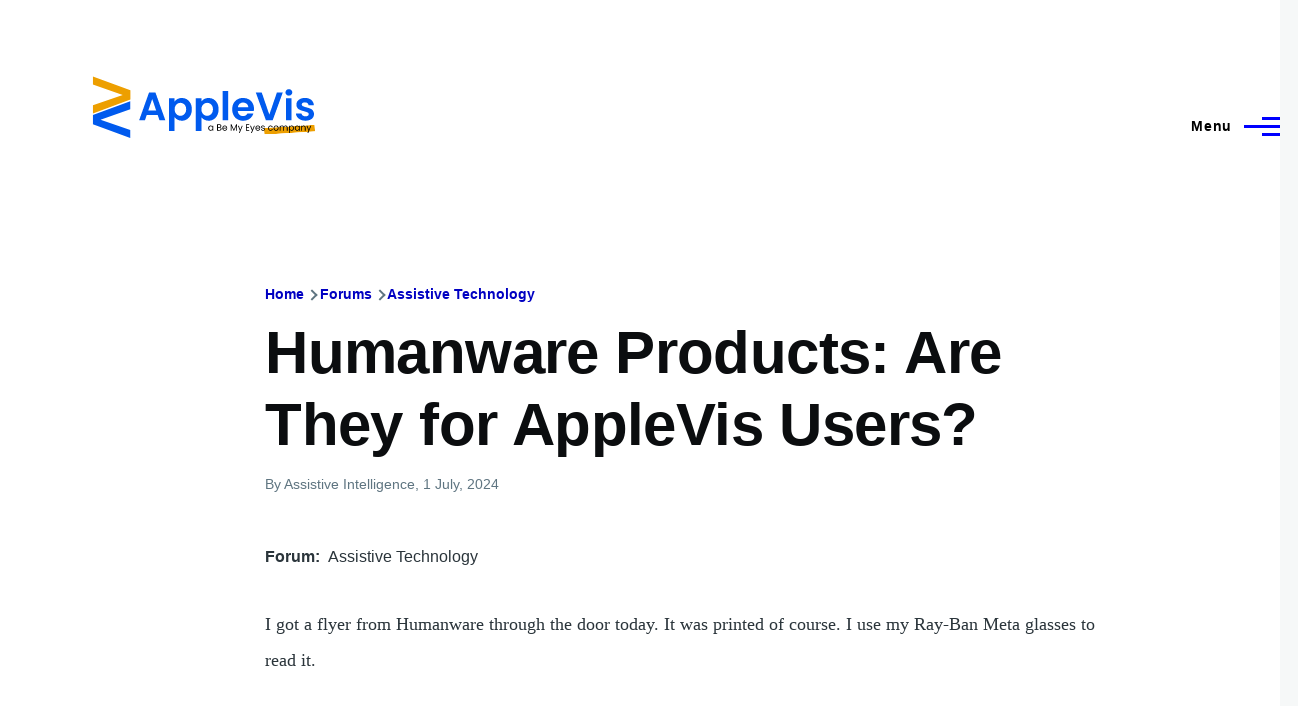

--- FILE ---
content_type: text/html; charset=UTF-8
request_url: https://applevis.com/comment/172177
body_size: 23522
content:
<!DOCTYPE html>
<html lang="en" dir="ltr" style="--color--primary-hue:240;--color--primary-saturation:100%;--color--primary-lightness:50">
  <head>
    <meta charset="utf-8" />
<meta name="description" content="I got a flyer from Humanware through the door today. It was printed of course. I use my Ray-Ban Meta glasses to read it. They wanted me to know about some summer savings on some of there products. People are very sensitive to price on appleVis, so I thought I would share a few details with you and see what you think:" />
<link rel="canonical" href="https://applevis.com/forum/assistive-technology/humanware-products-are-they-applevis-users" />
<meta name="Generator" content="Drupal 10 (https://www.drupal.org)" />
<meta name="MobileOptimized" content="width" />
<meta name="HandheldFriendly" content="true" />
<meta name="viewport" content="width=device-width, initial-scale=1.0" />
<script>var ct_check_js_val = 'ab56c3e943404e88368d3a69243de991';var drupal_ac_antibot_cookie_value = 'd77625ea8e0d66eb8e413c41f400da2bdff1bf48d9e07cec27f5b29fd1c9390d';var ct_use_cookies = 1;var ct_use_alt_cookies = 0;var ct_capture_buffer = 0;</script>

    <title>Humanware Products: Are They for AppleVis Users? | AppleVis</title>
    <link rel="stylesheet" media="all" href="/sites/default/files/css/css_TGGviOI6mKpPmwTwpQPx-kVM3_1dSHtePJVIUuG0AmQ.css?delta=0&amp;language=en&amp;theme=applevis&amp;include=eJxljkEOgzAMBD8UyJOibeIGt06M7AjK7wsXDu1lpZ3Zw2JdhTb2WEUfkMnHIdxreApqvGI-6zvhhU-oqlUoDUN3wVCLhT0LuJEFFd7INGZtjfrwG3RsXDFY--SUtRfYcUsnWF6mDjPdf-nOhYJrZkhqVBjp-uLxH81joXZuDx_U4gNOX-mhVLI" />
<link rel="stylesheet" media="all" href="/sites/default/files/css/css_WDNBB2c1Nb1Wpj7b3ijKZSIDRj3QpkzsBcyp3JB6xco.css?delta=1&amp;language=en&amp;theme=applevis&amp;include=eJxljkEOgzAMBD8UyJOibeIGt06M7AjK7wsXDu1lpZ3Zw2JdhTb2WEUfkMnHIdxreApqvGI-6zvhhU-oqlUoDUN3wVCLhT0LuJEFFd7INGZtjfrwG3RsXDFY--SUtRfYcUsnWF6mDjPdf-nOhYJrZkhqVBjp-uLxH81joXZuDx_U4gNOX-mhVLI" />

    <script type="application/json" data-drupal-selector="drupal-settings-json">{"path":{"baseUrl":"\/","pathPrefix":"","currentPath":"comment\/172177","currentPathIsAdmin":false,"isFront":false,"currentLanguage":"en","currentQuery":{"page":0}},"pluralDelimiter":"\u0003","suppressDeprecationErrors":true,"ajaxPageState":{"libraries":"[base64]","theme":"applevis","theme_token":null},"ajaxTrustedUrl":{"\/search":true},"gtag":{"tagId":"G-PSEEXTXQ9K","consentMode":false,"otherIds":[""],"events":[],"additionalConfigInfo":[]},"field_group":{"html_element":{"mode":"full","context":"view","settings":{"classes":"","id":"","element":"div","show_label":true,"label_element":"h2","label_element_classes":"","attributes":"","effect":"none","speed":"fast"}}},"googleTranslatorDisclaimer":{"selector":".google-translator-switch","displayMode":"HORIZONTAL","disclaimerTitle":"","disclaimer":"","acceptText":"Accept","dontAcceptText":"Do Not Accept","element":"\u003Cspan id=\u0022google_translator_element\u0022\u003E\u003C\/span\u003E\n\u003Cscript src=\u0022\/\/translate.google.com\/translate_a\/element.js?cb=Drupal.behaviors.googleTranslatorElement.init\u0022\u003E\u003C\/script\u003E\n"},"googleTranslatorElement":{"id":"google_translator_element","langcode":"en","languages":"af,sq,am,ar,hy,az,eu,be,bn,bs,bg,ca,ny,zh-CN,zh-TW,co,hr,cs,da,nl,en,eo,et,ee,tl,fi,fr,fy,gl,ka,de,el,gn,gu,ht,ha,haw,iw,hi,hmn,hu,is,ig,id,ga,it,ja,jw,kn,kk,km,rw,ko,kri,ku,ckb,ky,lo,lv,ln,lt,lg,mk,mg,ms,ml,mt,mi,mr,mn,ne,no,or,om,ps,fa,pl,pt,pa,qu,ro,ru,gd,sr,st,sn,sd,si,sk,sl,so,es,su,sw,sv,tg,ta,tt,te,th,ti,tr,tk,ug,uk,ur,uz,vi,cy,xh,yi,yo,zu","displayMode":"HORIZONTAL"},"user":{"uid":0,"permissionsHash":"de5ea5165b6ac84c6351506e83b4f2f4de78a0af6c2931b53fc7eb9114cc6ba3"}}</script>
<script src="/sites/default/files/js/js_0CmhpdJqi2nwlfIHnD0NUc-XwZYha2wAVY90_jGlHRA.js?scope=header&amp;delta=0&amp;language=en&amp;theme=applevis&amp;include=eJxdjVEOwyAMQy8E5UhVCBnLGggKtN1uPyZVk7YfS8-2bBSCOkC2AC3i8G2PwuhQS6E6QrK9gSwX-vjyB9NJ5m4COXxkEa7bCg94uqyahdYxkzzln5efkkHtAkMtJO4owGWuqvBBpuH661-jExje_cmJ3uukRMU"></script>
<script src="/modules/google_tag/js/gtag.js?t8y8zp"></script>

    
<link rel="preload" href="/core/themes/olivero/fonts/metropolis/Metropolis-Regular.woff2" as="font" type="font/woff2" crossorigin>
<link rel="preload" href="/core/themes/olivero/fonts/metropolis/Metropolis-SemiBold.woff2" as="font" type="font/woff2" crossorigin>
<link rel="preload" href="/core/themes/olivero/fonts/metropolis/Metropolis-Bold.woff2" as="font" type="font/woff2" crossorigin>
<link rel="preload" href="/core/themes/olivero/fonts/lora/lora-v14-latin-regular.woff2" as="font" type="font/woff2" crossorigin>
    <noscript><link rel="stylesheet" href="/core/themes/olivero/css/components/navigation/nav-primary-no-js.css?t8y8zp" />
</noscript>
  </head>
  <body class="path-node page-node-type-forum">
        <a href="#main-content" class="visually-hidden focusable skip-link">
      Skip to main content
    </a>
    
      <div class="dialog-off-canvas-main-canvas" data-off-canvas-main-canvas>
    
<div id="page-wrapper" class="page-wrapper">
  <div id="page">

          <header id="header" class="site-header" data-drupal-selector="site-header" role="banner">

                <div class="site-header__fixable" data-drupal-selector="site-header-fixable">
          <div class="site-header__initial">
            <button class="sticky-header-toggle" data-drupal-selector="sticky-header-toggle" role="switch" aria-controls="site-header__inner" aria-label="Sticky header" aria-checked="false">
              <span class="sticky-header-toggle__icon">
                <span></span>
                <span></span>
                <span></span>
              </span>
            </button>
          </div>

                    <div id="site-header__inner" class="site-header__inner" data-drupal-selector="site-header-inner">
            <div class="container site-header__inner__container">

              


<div id="block-applevis-site-branding" role="banner" aria-label="Banner" class="site-branding--bg-white site-branding block block-system block-system-branding-block">
  
    
    <div class="site-branding__inner">
          <a href="/" rel="home" class="site-branding__logo">
        <img src="/sites/default/files/applevis-logo-2026-blue_0.svg" alt="AppleVis Logo" fetchpriority="high" />
      </a>
          </div>
</div>

<div class="header-nav-overlay" data-drupal-selector="header-nav-overlay"></div>


                              <div class="mobile-buttons" data-drupal-selector="mobile-buttons">
                  <button class="mobile-nav-button" data-drupal-selector="mobile-nav-button" aria-label="Main Menu" aria-controls="header-nav" aria-expanded="false">
                    <span class="mobile-nav-button__label">Menu</span>
                    <span class="mobile-nav-button__icon"></span>
                  </button>
                </div>

                <div id="header-nav" class="header-nav" data-drupal-selector="header-nav">
                  
<div class="views-exposed-form block block-search-narrow" data-drupal-selector="views-exposed-form-site-search-page-1" id="block-applevis-exposedformsite-searchpage-1-3" role="search" aria-label="Site search">
  
    
          <div class="block-search-narrow__wrapper" data-drupal-selector="block-search-narrow-wrapper" tabindex="-1">
      <div class="block-search-narrow__container">
        <div class="block-search-narrow__grid">
          <form action="/search" method="get" id="views-exposed-form-site-search-page-1" accept-charset="UTF-8" class="search-form search-block-form">
  <div class="js-form-item form-item js-form-type-search form-item-key js-form-item-key">
      <label for="edit-key" class="form-item__label">Search</label>
        <input placeholder="Type to search" data-drupal-selector="edit-key" type="search" id="edit-key" name="key" value="" size="30" maxlength="128" class="form-search form-element form-element--type-search form-element--api-search" />

        </div>
<div data-drupal-selector="edit-actions" class="form-actions js-form-wrapper form-wrapper" id="edit-actions"><input class="button--primary search-form__submit button js-form-submit form-submit" data-drupal-selector="edit-submit-site-search" type="submit" id="edit-submit-site-search" value="Search" />
</div>


</form>

        </div>
      </div>
    </div>
  </div>
<nav  id="block-applevis-main-menu" role="navigation" aria-label="Main menu" class="primary-nav block block-menu navigation menu--main" aria-labelledby="block-applevis-main-menu-menu">
            
  <h2 class="visually-hidden block__title" id="block-applevis-main-menu-menu">Main navigation</h2>
  
        


          
        
    <ul  class="menu primary-nav__menu primary-nav__menu--level-1" data-drupal-selector="primary-nav-menu--level-1">
            
                          
        
        
        <li class="primary-nav__menu-item primary-nav__menu-item--link primary-nav__menu-item--level-1">
                              
                      <a href="/" class="primary-nav__menu-link primary-nav__menu-link--link primary-nav__menu-link--level-1" data-drupal-selector="primary-nav-menu-link-has-children" data-drupal-link-system-path="&lt;front&gt;">            <span class="primary-nav__menu-link-inner primary-nav__menu-link-inner--level-1">Home</span>
          </a>

            
                  </li>
      
                          
        
        
        <li class="primary-nav__menu-item primary-nav__menu-item--button primary-nav__menu-item--level-1 primary-nav__menu-item--has-children" data-drupal-selector="primary-nav-menu-item-has-children">
                              
          
            <button class="primary-nav__menu-link primary-nav__menu-link--button primary-nav__menu-link--level-1 primary-nav__menu-link--has-children" aria-controls="primary-menu-item-12" aria-expanded="false" data-drupal-selector="primary-nav-submenu-toggle-button" type="button">            <span class="primary-nav__menu-link-inner primary-nav__menu-link-inner--level-1">Account</span>
          </button>

                                  
              <span data-drupal-selector="primary-nav-menu-🥕" class="primary-nav__menu-🥕"></span>
    
    <ul  class="menu primary-nav__menu primary-nav__menu--level-2" data-drupal-selector="primary-nav-menu--level-2" id="primary-menu-item-12">
            
                          
        
        
        <li class="primary-nav__menu-item primary-nav__menu-item--link primary-nav__menu-item--level-2">
                              
                      <a href="/user/login?destination=/forum/assistive-technology/humanware-products-are-they-applevis-users%3Fpage%3D0" class="primary-nav__menu-link primary-nav__menu-link--link primary-nav__menu-link--level-2" data-drupal-link-system-path="user/login">            <span class="primary-nav__menu-link-inner primary-nav__menu-link-inner--level-2">Log in</span>
          </a>

            
                  </li>
          </ul>
  
                  </li>
      
                          
        
        
        <li class="primary-nav__menu-item primary-nav__menu-item--button primary-nav__menu-item--level-1 primary-nav__menu-item--has-children" data-drupal-selector="primary-nav-menu-item-has-children">
                              
          
            <button class="primary-nav__menu-link primary-nav__menu-link--button primary-nav__menu-link--level-1 primary-nav__menu-link--has-children" aria-controls="primary-menu-item-123" aria-expanded="false" data-drupal-selector="primary-nav-submenu-toggle-button" type="button">            <span class="primary-nav__menu-link-inner primary-nav__menu-link-inner--level-1">Post</span>
          </button>

                                  
              <span data-drupal-selector="primary-nav-menu-🥕" class="primary-nav__menu-🥕"></span>
    
    <ul  class="menu primary-nav__menu primary-nav__menu--level-2" data-drupal-selector="primary-nav-menu--level-2" id="primary-menu-item-123">
            
                          
        
        
        <li class="primary-nav__menu-item primary-nav__menu-item--link primary-nav__menu-item--level-2">
                              
                      <a href="https://www.applevis.com/help/guidelines" class="primary-nav__menu-link primary-nav__menu-link--link primary-nav__menu-link--level-2">            <span class="primary-nav__menu-link-inner primary-nav__menu-link-inner--level-2">Posting Guidelines</span>
          </a>

            
                  </li>
      
                          
        
        
        <li class="primary-nav__menu-item primary-nav__menu-item--link primary-nav__menu-item--level-2">
                              
                      <a href="/podcasts/upload" class="primary-nav__menu-link primary-nav__menu-link--link primary-nav__menu-link--level-2" data-drupal-link-system-path="contact/submit_podcast">            <span class="primary-nav__menu-link-inner primary-nav__menu-link-inner--level-2">Submit Podcast</span>
          </a>

            
                  </li>
      
                          
        
        
        <li class="primary-nav__menu-item primary-nav__menu-item--link primary-nav__menu-item--level-2">
                              
                      <a href="https://www.applevis.com/form/blog-submission" class="primary-nav__menu-link primary-nav__menu-link--link primary-nav__menu-link--level-2">            <span class="primary-nav__menu-link-inner primary-nav__menu-link-inner--level-2">Submit Blog Post</span>
          </a>

            
                  </li>
          </ul>
  
                  </li>
      
                          
        
        
        <li class="primary-nav__menu-item primary-nav__menu-item--button primary-nav__menu-item--level-1 primary-nav__menu-item--has-children" data-drupal-selector="primary-nav-menu-item-has-children">
                              
          
            <button class="primary-nav__menu-link primary-nav__menu-link--button primary-nav__menu-link--level-1 primary-nav__menu-link--has-children" aria-controls="primary-menu-item-1234" aria-expanded="false" data-drupal-selector="primary-nav-submenu-toggle-button" type="button">            <span class="primary-nav__menu-link-inner primary-nav__menu-link-inner--level-1">Apps</span>
          </button>

                                  
              <span data-drupal-selector="primary-nav-menu-🥕" class="primary-nav__menu-🥕"></span>
    
    <ul  class="menu primary-nav__menu primary-nav__menu--level-2" data-drupal-selector="primary-nav-menu--level-2" id="primary-menu-item-1234">
            
                          
        
        
        <li class="primary-nav__menu-item primary-nav__menu-item--link primary-nav__menu-item--level-2">
                              
                      <a href="https://www.applevis.com/apps/latest" class="primary-nav__menu-link primary-nav__menu-link--link primary-nav__menu-link--level-2">            <span class="primary-nav__menu-link-inner primary-nav__menu-link-inner--level-2">Latest App Entries</span>
          </a>

            
                  </li>
      
                          
        
        
        <li class="primary-nav__menu-item primary-nav__menu-item--link primary-nav__menu-item--level-2">
                              
                      <a href="https://www.applevis.com/apps/ios/browse" class="primary-nav__menu-link primary-nav__menu-link--link primary-nav__menu-link--level-2">            <span class="primary-nav__menu-link-inner primary-nav__menu-link-inner--level-2">iOS and iPadOS Apps</span>
          </a>

            
                  </li>
      
                          
        
        
        <li class="primary-nav__menu-item primary-nav__menu-item--link primary-nav__menu-item--level-2">
                              
                      <a href="https://www.applevis.com/apps/mac/browse" class="primary-nav__menu-link primary-nav__menu-link--link primary-nav__menu-link--level-2">            <span class="primary-nav__menu-link-inner primary-nav__menu-link-inner--level-2">Mac Apps</span>
          </a>

            
                  </li>
      
                          
        
        
        <li class="primary-nav__menu-item primary-nav__menu-item--link primary-nav__menu-item--level-2">
                              
                      <a href="https://www.applevis.com/apps/watch" class="primary-nav__menu-link primary-nav__menu-link--link primary-nav__menu-link--level-2">            <span class="primary-nav__menu-link-inner primary-nav__menu-link-inner--level-2">Apple Watch Apps</span>
          </a>

            
                  </li>
      
                          
        
        
        <li class="primary-nav__menu-item primary-nav__menu-item--link primary-nav__menu-item--level-2">
                              
                      <a href="https://www.applevis.com/apps/tv" class="primary-nav__menu-link primary-nav__menu-link--link primary-nav__menu-link--level-2">            <span class="primary-nav__menu-link-inner primary-nav__menu-link-inner--level-2">Apple TV Apps</span>
          </a>

            
                  </li>
      
                          
        
        
        <li class="primary-nav__menu-item primary-nav__menu-item--link primary-nav__menu-item--level-2">
                              
                      <a href="/apps/ios/apps-for-blind-or-low-vision-users" class="primary-nav__menu-link primary-nav__menu-link--link primary-nav__menu-link--level-2" data-drupal-link-system-path="apps/ios/apps-for-blind-or-low-vision-users">            <span class="primary-nav__menu-link-inner primary-nav__menu-link-inner--level-2">Apps Developed Specifically for Blind, DeafBlind, and Low Vision Users</span>
          </a>

            
                  </li>
      
                          
        
        
        <li class="primary-nav__menu-item primary-nav__menu-item--link primary-nav__menu-item--level-2">
                              
                      <a href="/apps" title="Browse and search our App Directories" class="primary-nav__menu-link primary-nav__menu-link--link primary-nav__menu-link--level-2" data-drupal-link-system-path="node/27484">            <span class="primary-nav__menu-link-inner primary-nav__menu-link-inner--level-2">Browse App Directories</span>
          </a>

            
                  </li>
          </ul>
  
                  </li>
      
                          
        
        
        <li class="primary-nav__menu-item primary-nav__menu-item--button primary-nav__menu-item--level-1 primary-nav__menu-item--has-children" data-drupal-selector="primary-nav-menu-item-has-children">
                              
          
            <button class="primary-nav__menu-link primary-nav__menu-link--button primary-nav__menu-link--level-1 primary-nav__menu-link--has-children" aria-controls="primary-menu-item-12345" aria-expanded="false" data-drupal-selector="primary-nav-submenu-toggle-button" type="button">            <span class="primary-nav__menu-link-inner primary-nav__menu-link-inner--level-1">Forums</span>
          </button>

                                  
              <span data-drupal-selector="primary-nav-menu-🥕" class="primary-nav__menu-🥕"></span>
    
    <ul  class="menu primary-nav__menu primary-nav__menu--level-2" data-drupal-selector="primary-nav-menu--level-2" id="primary-menu-item-12345">
            
                          
        
        
        <li class="primary-nav__menu-item primary-nav__menu-item--link primary-nav__menu-item--level-2">
                              
                      <a href="https://www.applevis.com/node/add/forum" class="primary-nav__menu-link primary-nav__menu-link--link primary-nav__menu-link--level-2">            <span class="primary-nav__menu-link-inner primary-nav__menu-link-inner--level-2">Create Forum Topic</span>
          </a>

            
                  </li>
      
                          
        
        
        <li class="primary-nav__menu-item primary-nav__menu-item--link primary-nav__menu-item--level-2">
                              
                      <a href="https://www.applevis.com/forum/apple/latest" class="primary-nav__menu-link primary-nav__menu-link--link primary-nav__menu-link--level-2">            <span class="primary-nav__menu-link-inner primary-nav__menu-link-inner--level-2">Latest Apple Posts</span>
          </a>

            
                  </li>
      
                          
        
        
        <li class="primary-nav__menu-item primary-nav__menu-item--link primary-nav__menu-item--level-2">
                              
                      <a href="https://www.applevis.com/forum/non-apple/latest" class="primary-nav__menu-link primary-nav__menu-link--link primary-nav__menu-link--level-2">            <span class="primary-nav__menu-link-inner primary-nav__menu-link-inner--level-2">Latest Non-Apple Posts</span>
          </a>

            
                  </li>
      
                          
        
        
        <li class="primary-nav__menu-item primary-nav__menu-item--link primary-nav__menu-item--level-2">
                              
                      <a href="/forum" class="primary-nav__menu-link primary-nav__menu-link--link primary-nav__menu-link--level-2" data-drupal-link-system-path="forum">            <span class="primary-nav__menu-link-inner primary-nav__menu-link-inner--level-2">Browse Forums</span>
          </a>

            
                  </li>
          </ul>
  
                  </li>
      
                          
        
        
        <li class="primary-nav__menu-item primary-nav__menu-item--button primary-nav__menu-item--level-1 primary-nav__menu-item--has-children" data-drupal-selector="primary-nav-menu-item-has-children">
                              
          
            <button class="primary-nav__menu-link primary-nav__menu-link--button primary-nav__menu-link--level-1 primary-nav__menu-link--has-children" aria-controls="primary-menu-item-123456" aria-expanded="false" data-drupal-selector="primary-nav-submenu-toggle-button" type="button">            <span class="primary-nav__menu-link-inner primary-nav__menu-link-inner--level-1">Blog</span>
          </button>

                                  
              <span data-drupal-selector="primary-nav-menu-🥕" class="primary-nav__menu-🥕"></span>
    
    <ul  class="menu primary-nav__menu primary-nav__menu--level-2" data-drupal-selector="primary-nav-menu--level-2" id="primary-menu-item-123456">
            
                          
        
        
        <li class="primary-nav__menu-item primary-nav__menu-item--link primary-nav__menu-item--level-2">
                              
                      <a href="/blog" class="primary-nav__menu-link primary-nav__menu-link--link primary-nav__menu-link--level-2" data-drupal-link-system-path="blog">            <span class="primary-nav__menu-link-inner primary-nav__menu-link-inner--level-2">AppleVis Blog</span>
          </a>

            
                  </li>
      
                          
        
        
        <li class="primary-nav__menu-item primary-nav__menu-item--link primary-nav__menu-item--level-2">
                              
                      <a href="https://www.applevis.com/form/blog-submission" class="primary-nav__menu-link primary-nav__menu-link--link primary-nav__menu-link--level-2">            <span class="primary-nav__menu-link-inner primary-nav__menu-link-inner--level-2">Submit a Blog Post</span>
          </a>

            
                  </li>
          </ul>
  
                  </li>
      
                          
        
        
        <li class="primary-nav__menu-item primary-nav__menu-item--button primary-nav__menu-item--level-1 primary-nav__menu-item--has-children" data-drupal-selector="primary-nav-menu-item-has-children">
                              
          
            <button class="primary-nav__menu-link primary-nav__menu-link--button primary-nav__menu-link--level-1 primary-nav__menu-link--has-children" aria-controls="primary-menu-item-1234567" aria-expanded="false" data-drupal-selector="primary-nav-submenu-toggle-button" type="button">            <span class="primary-nav__menu-link-inner primary-nav__menu-link-inner--level-1">Podcasts</span>
          </button>

                                  
              <span data-drupal-selector="primary-nav-menu-🥕" class="primary-nav__menu-🥕"></span>
    
    <ul  class="menu primary-nav__menu primary-nav__menu--level-2" data-drupal-selector="primary-nav-menu--level-2" id="primary-menu-item-1234567">
            
                          
        
        
        <li class="primary-nav__menu-item primary-nav__menu-item--link primary-nav__menu-item--level-2">
                              
                      <a href="/podcasts" class="primary-nav__menu-link primary-nav__menu-link--link primary-nav__menu-link--level-2" data-drupal-link-system-path="podcasts">            <span class="primary-nav__menu-link-inner primary-nav__menu-link-inner--level-2">AppleVis Podcast</span>
          </a>

            
                  </li>
      
                          
        
        
        <li class="primary-nav__menu-item primary-nav__menu-item--link primary-nav__menu-item--level-2">
                              
                      <a href="https://www.applevis.com/podcasts/upload" class="primary-nav__menu-link primary-nav__menu-link--link primary-nav__menu-link--level-2">            <span class="primary-nav__menu-link-inner primary-nav__menu-link-inner--level-2">Submit a Podcast</span>
          </a>

            
                  </li>
          </ul>
  
                  </li>
      
                          
        
        
        <li class="primary-nav__menu-item primary-nav__menu-item--button primary-nav__menu-item--level-1 primary-nav__menu-item--has-children" data-drupal-selector="primary-nav-menu-item-has-children">
                              
          
            <button class="primary-nav__menu-link primary-nav__menu-link--button primary-nav__menu-link--level-1 primary-nav__menu-link--has-children" aria-controls="primary-menu-item-12345678" aria-expanded="false" data-drupal-selector="primary-nav-submenu-toggle-button" type="button">            <span class="primary-nav__menu-link-inner primary-nav__menu-link-inner--level-1">Bugs</span>
          </button>

                                  
              <span data-drupal-selector="primary-nav-menu-🥕" class="primary-nav__menu-🥕"></span>
    
    <ul  class="menu primary-nav__menu primary-nav__menu--level-2" data-drupal-selector="primary-nav-menu--level-2" id="primary-menu-item-12345678">
            
                          
        
        
        <li class="primary-nav__menu-item primary-nav__menu-item--link primary-nav__menu-item--level-2">
                              
                      <a href="/bugs" class="primary-nav__menu-link primary-nav__menu-link--link primary-nav__menu-link--level-2" data-drupal-link-system-path="node/12823">            <span class="primary-nav__menu-link-inner primary-nav__menu-link-inner--level-2">Bug Tracker</span>
          </a>

            
                  </li>
      
                          
        
        
        <li class="primary-nav__menu-item primary-nav__menu-item--link primary-nav__menu-item--level-2">
                              
                      <a href="https://www.applevis.com/bugs/ios-ipados-active" class="primary-nav__menu-link primary-nav__menu-link--link primary-nav__menu-link--level-2">            <span class="primary-nav__menu-link-inner primary-nav__menu-link-inner--level-2">Active iOS &amp; iPadOS Bugs</span>
          </a>

            
                  </li>
      
                          
        
        
        <li class="primary-nav__menu-item primary-nav__menu-item--link primary-nav__menu-item--level-2">
                              
                      <a href="https://www.applevis.com/bugs/macos-active" class="primary-nav__menu-link primary-nav__menu-link--link primary-nav__menu-link--level-2">            <span class="primary-nav__menu-link-inner primary-nav__menu-link-inner--level-2">Active macOS Bugs</span>
          </a>

            
                  </li>
      
                          
        
        
        <li class="primary-nav__menu-item primary-nav__menu-item--link primary-nav__menu-item--level-2">
                              
                      <a href="/community-bug-program" class="primary-nav__menu-link primary-nav__menu-link--link primary-nav__menu-link--level-2" data-drupal-link-system-path="node/39559">            <span class="primary-nav__menu-link-inner primary-nav__menu-link-inner--level-2">Community Bug Program</span>
          </a>

            
                  </li>
          </ul>
  
                  </li>
      
                          
        
        
        <li class="primary-nav__menu-item primary-nav__menu-item--button primary-nav__menu-item--level-1 primary-nav__menu-item--has-children" data-drupal-selector="primary-nav-menu-item-has-children">
                              
          
            <button class="primary-nav__menu-link primary-nav__menu-link--button primary-nav__menu-link--level-1 primary-nav__menu-link--has-children" aria-controls="primary-menu-item-123456789" aria-expanded="false" data-drupal-selector="primary-nav-submenu-toggle-button" type="button">            <span class="primary-nav__menu-link-inner primary-nav__menu-link-inner--level-1">More</span>
          </button>

                                  
              <span data-drupal-selector="primary-nav-menu-🥕" class="primary-nav__menu-🥕"></span>
    
    <ul  class="menu primary-nav__menu primary-nav__menu--level-2" data-drupal-selector="primary-nav-menu--level-2" id="primary-menu-item-123456789">
            
                          
        
        
        <li class="primary-nav__menu-item primary-nav__menu-item--link primary-nav__menu-item--level-2">
                              
                      <a href="https://www.applevis.com/new-to-ios" class="primary-nav__menu-link primary-nav__menu-link--link primary-nav__menu-link--level-2">            <span class="primary-nav__menu-link-inner primary-nav__menu-link-inner--level-2">Getting Started with Your First iPhone or iPad</span>
          </a>

            
                  </li>
      
                          
        
        
        <li class="primary-nav__menu-item primary-nav__menu-item--link primary-nav__menu-item--level-2">
                              
                      <a href="https://www.applevis.com/new-to-mac" class="primary-nav__menu-link primary-nav__menu-link--link primary-nav__menu-link--level-2">            <span class="primary-nav__menu-link-inner primary-nav__menu-link-inner--level-2">Getting Started with Your First Mac</span>
          </a>

            
                  </li>
      
                          
        
        
        <li class="primary-nav__menu-item primary-nav__menu-item--link primary-nav__menu-item--level-2">
                              
                      <a href="/guides" class="primary-nav__menu-link primary-nav__menu-link--link primary-nav__menu-link--level-2" data-drupal-link-system-path="guides">            <span class="primary-nav__menu-link-inner primary-nav__menu-link-inner--level-2">Guides &amp; Tutorials</span>
          </a>

            
                  </li>
      
                          
        
        
        <li class="primary-nav__menu-item primary-nav__menu-item--link primary-nav__menu-item--level-2">
                              
                      <a href="https://www.applevis.com/apps/ios/apps-for-blind-or-low-vision-users" class="primary-nav__menu-link primary-nav__menu-link--link primary-nav__menu-link--level-2">            <span class="primary-nav__menu-link-inner primary-nav__menu-link-inner--level-2">AppleVis Golden Apples</span>
          </a>

            
                  </li>
      
                          
        
        
        <li class="primary-nav__menu-item primary-nav__menu-item--link primary-nav__menu-item--level-2">
                              
                      <a href="/reviews" class="primary-nav__menu-link primary-nav__menu-link--link primary-nav__menu-link--level-2" data-drupal-link-system-path="reviews">            <span class="primary-nav__menu-link-inner primary-nav__menu-link-inner--level-2">Hardware &amp; Accessory Reviews</span>
          </a>

            
                  </li>
      
                          
        
        
        <li class="primary-nav__menu-item primary-nav__menu-item--link primary-nav__menu-item--level-2">
                              
                      <a href="/developers" title="Information For App Developers" class="primary-nav__menu-link primary-nav__menu-link--link primary-nav__menu-link--level-2" data-drupal-link-system-path="node/22">            <span class="primary-nav__menu-link-inner primary-nav__menu-link-inner--level-2">Resources for Developers</span>
          </a>

            
                  </li>
          </ul>
  
                  </li>
      
                          
        
        
        <li class="primary-nav__menu-item primary-nav__menu-item--button primary-nav__menu-item--level-1 primary-nav__menu-item--has-children" data-drupal-selector="primary-nav-menu-item-has-children">
                              
          
            <button class="primary-nav__menu-link primary-nav__menu-link--button primary-nav__menu-link--level-1 primary-nav__menu-link--has-children" aria-controls="primary-menu-item-12345678910" aria-expanded="false" data-drupal-selector="primary-nav-submenu-toggle-button" type="button">            <span class="primary-nav__menu-link-inner primary-nav__menu-link-inner--level-1">About</span>
          </button>

                                  
              <span data-drupal-selector="primary-nav-menu-🥕" class="primary-nav__menu-🥕"></span>
    
    <ul  class="menu primary-nav__menu primary-nav__menu--level-2" data-drupal-selector="primary-nav-menu--level-2" id="primary-menu-item-12345678910">
            
                          
        
        
        <li class="primary-nav__menu-item primary-nav__menu-item--link primary-nav__menu-item--level-2">
                              
                      <a href="https://www.applevis.com/about" class="primary-nav__menu-link primary-nav__menu-link--link primary-nav__menu-link--level-2">            <span class="primary-nav__menu-link-inner primary-nav__menu-link-inner--level-2">About AppleVis</span>
          </a>

            
                  </li>
      
                          
        
        
        <li class="primary-nav__menu-item primary-nav__menu-item--link primary-nav__menu-item--level-2">
                              
                      <a href="https://www.applevis.com/help" class="primary-nav__menu-link primary-nav__menu-link--link primary-nav__menu-link--level-2">            <span class="primary-nav__menu-link-inner primary-nav__menu-link-inner--level-2">Frequently Asked Questions</span>
          </a>

            
                  </li>
      
                          
        
        
        <li class="primary-nav__menu-item primary-nav__menu-item--link primary-nav__menu-item--level-2">
                              
                      <a href="https://www.applevis.com/contact" class="primary-nav__menu-link primary-nav__menu-link--link primary-nav__menu-link--level-2">            <span class="primary-nav__menu-link-inner primary-nav__menu-link-inner--level-2">Contact AppleVis</span>
          </a>

            
                  </li>
      
                          
        
        
        <li class="primary-nav__menu-item primary-nav__menu-item--link primary-nav__menu-item--level-2">
                              
                      <a href="https://www.applevis.com/newsletter" class="primary-nav__menu-link primary-nav__menu-link--link primary-nav__menu-link--level-2">            <span class="primary-nav__menu-link-inner primary-nav__menu-link-inner--level-2">Newsletter</span>
          </a>

            
                  </li>
      
                          
        
        
        <li class="primary-nav__menu-item primary-nav__menu-item--link primary-nav__menu-item--level-2">
                              
                      <a href="https://www.bemyeyes.com" class="primary-nav__menu-link primary-nav__menu-link--link primary-nav__menu-link--level-2">            <span class="primary-nav__menu-link-inner primary-nav__menu-link-inner--level-2">Be My Eyes</span>
          </a>

            
                  </li>
          </ul>
  
                  </li>
          </ul>
  


  </nav>


                  

  <div class="region region--secondary-menu">
    <div class="views-exposed-form form--inline block block-search-wide" data-drupal-selector="views-exposed-form-site-search-page-1" id="block-applevis-exposedformsite-searchpage-1">
  
    
      <button class="block-search-wide__button" aria-label="Search Form" data-drupal-selector="block-search-wide-button">
      <svg xmlns="http://www.w3.org/2000/svg" width="22" height="23" viewBox="0 0 22 23">
  <path fill="currentColor" d="M21.7,21.3l-4.4-4.4C19,15.1,20,12.7,20,10c0-5.5-4.5-10-10-10S0,4.5,0,10s4.5,10,10,10c2.1,0,4.1-0.7,5.8-1.8l4.5,4.5c0.4,0.4,1,0.4,1.4,0S22.1,21.7,21.7,21.3z M10,18c-4.4,0-8-3.6-8-8s3.6-8,8-8s8,3.6,8,8S14.4,18,10,18z"/>
</svg>
      <span class="block-search-wide__button-close"></span>
    </button>

        <div class="block-search-wide__wrapper" data-drupal-selector="block-search-wide-wrapper" tabindex="-1">
      <div class="block-search-wide__container">
        <div class="block-search-wide__grid">
          <form action="/search" method="get" id="views-exposed-form-site-search-page-1" accept-charset="UTF-8" class="search-form search-block-form">
  <div class="js-form-item form-item js-form-type-search form-item-key js-form-item-key">
      <label for="edit-key--2" class="form-item__label">Search</label>
        <input placeholder="Type to search" data-drupal-selector="edit-key" type="search" id="edit-key--2" name="key" value="" size="30" maxlength="128" class="form-search form-element form-element--type-search form-element--api-search" />

        </div>
<div data-drupal-selector="edit-actions" class="form-actions js-form-wrapper form-wrapper" id="edit-actions--2"><input class="button--primary search-form__submit button js-form-submit form-submit" data-drupal-selector="edit-submit-site-search-2" type="submit" id="edit-submit-site-search--2" value="Search" />
</div>


</form>

        </div>
      </div>
    </div>
  </div>

  </div>

                </div>
                          </div>
          </div>
        </div>
      </header>
    
    <div id="main-wrapper" class="layout-main-wrapper layout-container">
      <div id="main" class="layout-main">
        <div class="main-content">
          <a id="main-content" tabindex="-1"></a>
          
          <div class="main-content__container container">
            

  <div class="region region--highlighted grid-full layout--pass--content-medium">
    

<div id="block-applevis-googletranslator" class="block block-google-translator">
  
    
      <div class="block__content">
      <a href="#" class="notranslate google-translator-switch">Translate this page</a>

    </div>
  </div>
<div data-drupal-messages-fallback class="hidden messages-list"></div>

  </div>

            

  <div class="region region--breadcrumb grid-full layout--pass--content-medium">
    

<div id="block-applevis-breadcrumbs" class="block block-system block-system-breadcrumb-block">
  
    
      <div class="block__content">
        <nav class="breadcrumb" role="navigation" aria-labelledby="system-breadcrumb">
    <h2 id="system-breadcrumb" class="visually-hidden">Breadcrumb</h2>
    <div class="breadcrumb__content">
      <ol class="breadcrumb__list">
                  <li class="breadcrumb__item">
                          <a href="/" class="breadcrumb__link">Home</a>
                      </li>
                  <li class="breadcrumb__item">
                          <a href="/forum" class="breadcrumb__link">Forums</a>
                      </li>
                  <li class="breadcrumb__item">
                          <a href="/forum/assistive-technology" class="breadcrumb__link">Assistive Technology</a>
                      </li>
              </ol>
    </div>
  </nav>

    </div>
  </div>

  </div>


                          <main role="main">
                

  <div class="region region--content-above grid-full layout--pass--content-medium">
    

<div id="block-applevis-page-title" class="block block-core block-page-title-block">
  
  

  <h1 class="title page-title">
<span>Humanware Products: Are They for AppleVis Users?</span>
</h1>


  
</div>

  </div>

                

  <div class="region region--content grid-full layout--pass--content-medium" id="content">
    

<div id="block-applevis-content" class="block block-system block-system-main-block">
  
    
      <div class="block__content">
      

<article data-history-node-id="37510" class="node node--type-forum node--view-mode-full">
  <header class="">
    
          
          <div class="node__meta">
          <p>
	    <span>
              By
	      <span><span>Assistive Intelligence</span></span>, 1  July,  2024
            </span>
	  </p>
                      <div class="node__author-image">
              <div>
  </div>

            </p>
                    
      </div>
      </header>
  <div class="node__content">
        
  <div class="field field--name-taxonomy-forums field--type-entity-reference field--label-inline clearfix">
    <div class="field__label">Forum</div>
              <div class="field__item">Assistive Technology</div>
          </div>

            <div class="text-content clearfix field field--name-body field--type-text-with-summary field--label-hidden field__item"><p>I got a flyer from Humanware through the door today. It was printed of course. I use my Ray-Ban Meta glasses to read it.</p>
<p>They wanted me to know about some summer savings on some of there products. People are very sensitive to price on appleVis, so I thought I would share a few details with you and see what you think:</p>
<p>StellarTrek:<br />
The StellarTrek is an advanced AI-powered GPS and OCR (Optical Character Recognition) assistant designed to enhance autonomy for visually impaired individuals. This innovative device combines state-of-the-art GPS functionality with a tactile interface, providing precise voice-guided navigation. Its built-in camera and AI capabilities can identify street addresses, entrances, landmarks, and pedestrian crossings, ensuring accurate guidance for the final stages of your journey.<br />
Additionally, the StellarTrek offers barcode scanning for product details, color recognition, and text-to-speech functionality for reading various printed materials aloud. It features anti-veering technology for safer pedestrian crossings and boasts an all-day battery life, making it a reliable companion for independent travel.<br />
The price for the StellarTrek is £970.00, discounted from the original price of £1,049.00, as part of the summer savings event running from 1st July to 31st August 2024. This offer is available exclusively to private customers.</p>
<p>Hark Reader:<br />
The Hark Reader is an innovative device designed to convert printed text into speech quickly and accurately, using natural human-sounding voices. It operates seamlessly out of the box—simply place a document on its surface, and it will start reading aloud without any buttons to press. The device is portable with a sleek, compact, and foldable design, making it easy to store and move. An optional keypad allows for advanced navigation through documents.<br />
The price for the Hark Reader with a pre-installed battery is £1,475.00, discounted from the original price of £1,595.00. The summer savings event runs from 1st July to 31st August 2024, available exclusively to private customers.</p>
<p>Conclusion:<br />
These products are not for me. They probably won’t ever be for me. I am in my mid-fifties now. Who are they for?<br />
Older people? My dad is only 3 months older than Joe Biden – he, my dad, has an Android phone and a Fire tablet – he can see just fine, but if he neded to I think he could manage with our kind of Assistive echnology.<br />
So, are these sort of products aimed at very young children? If so, that is OK, but at what age do they start using the good stuff?</p>
<p>Another thing they were offering:</p>
<p>The Victor Reader Stream 3 is a handheld digital media player designed for visually impaired individuals, enabling easy access to a variety of audio content. This pocket-sized device supports listening to books, newspapers, web radio, music, podcasts, and other online resources. It features a fully tactile interface and provides up to 15 hours of battery life, ensuring extended usage.<br />
The device is user-friendly, allowing seamless integration of all media content into one portable player. Its sleek design with easy-to-grip edges makes it convenient to carry around. Additionally, it offers a superior text-to-speech experience in multiple languages, further enhancing its usability.<br />
The price for the Victor Reader Stream 3 is £388.00, discounted from the original price of £420.00, available during the summer savings event from 1st July to 31st August 2024, exclusively for private customers.</p>
<p>I had a Stream 2, back in the day, before the iPhone. Once I got an iPhone it went into a draw. It stayed there. You could get an andoid phone for less, it might not last as long on a single charge…but it would do so much more.<br />
I hope Humanware appreciate this free advertising. Especially as they didn’t even have the decency to send me there brochure in an accessible format.</p>
</div>
      
<div >
  <h2>Options</h2>
    <ul class="links inline">
          <li><a href="/user/login?destination=/forum/assistive-technology/humanware-products-are-they-applevis-users%23comment-form">Log in</a> or <a href="/user/register?destination=/forum/assistive-technology/humanware-products-are-they-applevis-users%23comment-form">register</a> to post comments</li>
      </ul>
  </div>

<section data-drupal-selector="comments" class="comments">

      
    <h2 class="comments__title">Comments</h2>
    
  
  
<article  data-comment-user-id="29619" id="comment-172065" class="comment js-comment comment--level-1" role="article" data-drupal-selector="comment">
     <div class="comment__title">
               
        <h3><a href="/comment/172065#comment-172065" class="permalink" rel="bookmark" hreflang="en">If an assistive tech company…</a></h3>
        
          </div>
  <span class="hidden" data-comment-timestamp="1719858955"></span>

  <div class="comment__text-wrapper">
    <footer class="comment__meta">
      <p class="comment__author">By <span>TheBlindGuy07</span> on Monday, July 1, 2024 - 18:35</p>
  <div class="comment__picture-wrapper">
    <div class="comment__picture">
      <div>
  </div>

    </div>
  </div>
                </footer>
    <div class="comment__title comment__content">
      
            <div class="text-content field field--name-comment-body field--type-text-long field--label-hidden field__item comment__text-content"><p>If an assistive tech company can&#039;t send adds in an accessible format I don&#039;t know what is more pathetic than this. I honestly once loved humanware, the VR stream 2 was (and still is for most user) an excelent product with respectable build and software quality. Ever since the purchase from this other american company humanware *in my humble opinion* as a blind user is making product more and more expensive with crappy hardware even by assistive tech standard. Just the $7000 braillenote touch 32+ tells a lot with something like android 8 or so running inside and we&#039;re in 2024. Some of my info might be out of date but if this was outdated then it&#039;s just likely worst now. The stream 3 and the bi 40x have horrible boot and shutdown time. Are some of these useful to a niche group who don&#039;t know better? Probably. Are they worth the expensive price with a... decency of software and quality control they seem to lack? Probably not. Have I the right to have any say in whatever decision each individual takes at its own discretion about whether to buy/test these or not? Absolutely not :)</p>
</div>
      <ul class="links inline comment__links">
          <li class="comment__links-item"></li>
      </ul>
    </div>
  </div>
</article>

<article  data-comment-user-id="30928" id="comment-172067" class="comment js-comment comment--level-1 by-node-author" role="article" data-drupal-selector="comment">
     <div class="comment__title">
               
        <h3><a href="/comment/172067#comment-172067" class="permalink" rel="bookmark" hreflang="en">I agree 07 </a></h3>
        
          </div>
  <span class="hidden" data-comment-timestamp="1719861258"></span>

  <div class="comment__text-wrapper">
    <footer class="comment__meta">
      <p class="comment__author">By <span>Assistive Intelligence</span> on Monday, July 1, 2024 - 19:13</p>
  <div class="comment__picture-wrapper">
    <div class="comment__picture">
      <div>
  </div>

    </div>
  </div>
                </footer>
    <div class="comment__title comment__content">
      
            <div class="text-content field field--name-comment-body field--type-text-long field--label-hidden field__item comment__text-content"><p>I wory some people will go to an open day at a local society and be sold this crap at these prices! They won&#039;t know any better, the local people won&#039;t either and only the sale director wil be hapy.</p>
<p>But as I said, these products aren&#039;t for me.</p>
</div>
      <ul class="links inline comment__links">
          <li class="comment__links-item"></li>
      </ul>
    </div>
  </div>
</article>

<article  data-comment-user-id="0" id="comment-172076" class="comment js-comment comment--level-1 by-anonymous" role="article" data-drupal-selector="comment">
     <div class="comment__title">
               
        <h3><a href="/comment/172076#comment-172076" class="permalink" rel="bookmark" hreflang="en">meh</a></h3>
        
          </div>
  <span class="hidden" data-comment-timestamp="1748831928"></span>

  <div class="comment__text-wrapper">
    <footer class="comment__meta">
      <p class="comment__author">By <span>Unregistered User (not verified)</span> on Tuesday, July 2, 2024 - 00:50</p>
  <div class="comment__picture-wrapper">
    <div class="comment__picture">
      <div>
  </div>

    </div>
  </div>
                </footer>
    <div class="comment__title comment__content">
      
            <div class="text-content field field--name-comment-body field--type-text-long field--label-hidden field__item comment__text-content"><p>i can do all of the stuff that these devices can do on my android phone so i don&#039;t see the point of them, never did, probly never will</p>
</div>
      <ul class="links inline comment__links">
          <li class="comment__links-item"></li>
      </ul>
    </div>
  </div>
</article>

<article  data-comment-user-id="30060" id="comment-172077" class="comment js-comment comment--level-1" role="article" data-drupal-selector="comment">
     <div class="comment__title">
               
        <h3><a href="/comment/172077#comment-172077" class="permalink" rel="bookmark" hreflang="en">Thoughts</a></h3>
        
          </div>
  <span class="hidden" data-comment-timestamp="1719886422"></span>

  <div class="comment__text-wrapper">
    <footer class="comment__meta">
      <p class="comment__author">By <span>Chamomile</span> on Tuesday, July 2, 2024 - 02:11</p>
  <div class="comment__picture-wrapper">
    <div class="comment__picture">
      <div>
  </div>

    </div>
  </div>
                </footer>
    <div class="comment__title comment__content">
      
            <div class="text-content field field--name-comment-body field--type-text-long field--label-hidden field__item comment__text-content"><p>I don&#039;t mind the idea of the Stellar Trek. I&#039;ve tried the Victor Reader Trek and it didn&#039;t work well for me as a city person, though. I would be curious to check it out. </p>
<p>I have a Brailliant BI40x and love it, though I should use it more than I do. I&#039;m a lot faster reading with a screen reader compared to braille, and only just finished learning Grade 2 this year. </p>
<p>I wouldn&#039;t be entirely opposed to getting a braille notetaker, if they kept it to recent versions of Android and if they didn&#039;t cost an arm and a leg. Like, it would be great if I can run my Dungeons and Dragons character spreadsheets, draft some stories, possibly read Kindle books and read recipes on it. Yes, I know I can use my iPhone but I hate how the Kindle app works with my braille display and reading recipe websites on it sucks (though I&#039;ve got a solution for that). </p>
<p>I can&#039;t comment on the quality of HumanWare products. I&#039;ve only been blind for 4 years.    But I&#039;m fairly happy with my Brailliant.</p>
</div>
      <ul class="links inline comment__links">
          <li class="comment__links-item"></li>
      </ul>
    </div>
  </div>
</article>

<article  data-comment-user-id="23639" id="comment-172083" class="comment js-comment comment--level-1" role="article" data-drupal-selector="comment">
     <div class="comment__title">
               
        <h3><a href="/comment/172083#comment-172083" class="permalink" rel="bookmark" hreflang="en">My thoughts.</a></h3>
        
          </div>
  <span class="hidden" data-comment-timestamp="1719898907"></span>

  <div class="comment__text-wrapper">
    <footer class="comment__meta">
      <p class="comment__author">By <span>Brad</span> on Tuesday, July 2, 2024 - 05:41</p>
  <div class="comment__picture-wrapper">
    <div class="comment__picture">
      <div>
  </div>

    </div>
  </div>
                </footer>
    <div class="comment__title comment__content">
      
            <div class="text-content field field--name-comment-body field--type-text-long field--label-hidden field__item comment__text-content"><p>It&#039;s never really been for me ever since i&#039;ve gotten a phone.</p>
<p>This tech just costs so much for stuff that usually isn&#039;t worth it.</p>
<p>Oh and to answer your question, it&#039;s aimed at older people like yourself.</p>
</div>
      <ul class="links inline comment__links">
          <li class="comment__links-item"></li>
      </ul>
    </div>
  </div>
</article>

<article  data-comment-user-id="23639" id="comment-172084" class="comment js-comment comment--level-1" role="article" data-drupal-selector="comment">
     <div class="comment__title">
               
        <h3><a href="/comment/172084#comment-172084" class="permalink" rel="bookmark" hreflang="en">I had the treck once and a braillenote years ago.</a></h3>
        
          </div>
  <span class="hidden" data-comment-timestamp="1719899033"></span>

  <div class="comment__text-wrapper">
    <footer class="comment__meta">
      <p class="comment__author">By <span>Brad</span> on Tuesday, July 2, 2024 - 05:43</p>
  <div class="comment__picture-wrapper">
    <div class="comment__picture">
      <div>
  </div>

    </div>
  </div>
                </footer>
    <div class="comment__title comment__content">
      
            <div class="text-content field field--name-comment-body field--type-text-long field--label-hidden field__item comment__text-content"><p>I hardly used the treck. As for the brailllenote, I was basically given one day of training with it in school and that was it so I never really used it.</p>
</div>
      <ul class="links inline comment__links">
          <li class="comment__links-item"></li>
      </ul>
    </div>
  </div>
</article>

<article  data-comment-user-id="30928" id="comment-172085" class="comment js-comment comment--level-1 by-node-author" role="article" data-drupal-selector="comment">
     <div class="comment__title">
               
        <h3><a href="/comment/172085#comment-172085" class="permalink" rel="bookmark" hreflang="en">Brad, I thought so</a></h3>
        
          </div>
  <span class="hidden" data-comment-timestamp="1719900458"></span>

  <div class="comment__text-wrapper">
    <footer class="comment__meta">
      <p class="comment__author">By <span>Assistive Intelligence</span> on Tuesday, July 2, 2024 - 06:07</p>
  <div class="comment__picture-wrapper">
    <div class="comment__picture">
      <div>
  </div>

    </div>
  </div>
                </footer>
    <div class="comment__title comment__content">
      
            <div class="text-content field field--name-comment-body field--type-text-long field--label-hidden field__item comment__text-content"><p>I think you are right (I know, things I never thught I&#039;d say) that these things are aimed at older people. I was OK wiht that twenty or even ten years ago, but as I said about my own dad - he is well sotcked in the area of tech and wouldn&#039;t accept having to pay so much for so little.</p>
<p>That makes me think these sorts of things don&#039;t have a lot of time left to live. But what do I know, I couldn&#039;t beleive there was a Stream 3!</p>
</div>
      <ul class="links inline comment__links">
          <li class="comment__links-item"></li>
      </ul>
    </div>
  </div>
</article>

<article  data-comment-user-id="23639" id="comment-172086" class="comment js-comment comment--level-1" role="article" data-drupal-selector="comment">
     <div class="comment__title">
               
        <h3><a href="/comment/172086#comment-172086" class="permalink" rel="bookmark" hreflang="en">Well people keep buying them.</a></h3>
        
          </div>
  <span class="hidden" data-comment-timestamp="1719900836"></span>

  <div class="comment__text-wrapper">
    <footer class="comment__meta">
      <p class="comment__author">By <span>Brad</span> on Tuesday, July 2, 2024 - 06:13</p>
  <div class="comment__picture-wrapper">
    <div class="comment__picture">
      <div>
  </div>

    </div>
  </div>
                </footer>
    <div class="comment__title comment__content">
      
            <div class="text-content field field--name-comment-body field--type-text-long field--label-hidden field__item comment__text-content"><p>Or at least I assume they do. These companies will be around for quite a while.</p>
<p>I like the idea of a computer with a braille display atached, some companies are doing this now but I forget what ones they are, but I don&#039;t think I like the idea enough to buy one when I have a perfectly fine laptop and will probably think that way for the wrest of my life.</p>
<p>Some people love tech like this and for them it&#039;s amazing! But for me, it&#039;s not needed.</p>
</div>
      <ul class="links inline comment__links">
          <li class="comment__links-item"></li>
      </ul>
    </div>
  </div>
</article>

<article  data-comment-user-id="30886" id="comment-172093" class="comment js-comment comment--level-1" role="article" data-drupal-selector="comment">
     <div class="comment__title">
               
        <h3><a href="/comment/172093#comment-172093" class="permalink" rel="bookmark" hreflang="en">Hims are better</a></h3>
        
          </div>
  <span class="hidden" data-comment-timestamp="1719920776"></span>

  <div class="comment__text-wrapper">
    <footer class="comment__meta">
      <p class="comment__author">By <span>InfoRover</span> on Tuesday, July 2, 2024 - 11:46</p>
  <div class="comment__picture-wrapper">
    <div class="comment__picture">
      <div>
  </div>

    </div>
  </div>
                </footer>
    <div class="comment__title comment__content">
      
            <div class="text-content field field--name-comment-body field--type-text-long field--label-hidden field__item comment__text-content"><p>Although not perfect. The BrailleNote Touch Plus still runs Android 8, as someone mentioned on this thread. HIMS BrailleSense 6 runs Android 12, which at least is still supported by Google. The HIMS SensePlayer, which is a direct competitor to the Stream, is also better. It’s basically an Android 12 device with a camera as well. Not saying HIMS is perfect, because they’re not, they’re just not as money-stealing.</p>
</div>
      <ul class="links inline comment__links">
          <li class="comment__links-item"></li>
      </ul>
    </div>
  </div>
</article>

<article  data-comment-user-id="30928" id="comment-172094" class="comment js-comment comment--level-1 by-node-author" role="article" data-drupal-selector="comment">
     <div class="comment__title">
               
        <h3><a href="/comment/172094#comment-172094" class="permalink" rel="bookmark" hreflang="en">I&#039;ve never understood Braille Notetakers  since 2010</a></h3>
        
          </div>
  <span class="hidden" data-comment-timestamp="1719921480"></span>

  <div class="comment__text-wrapper">
    <footer class="comment__meta">
      <p class="comment__author">By <span>Assistive Intelligence</span> on Tuesday, July 2, 2024 - 11:58</p>
  <div class="comment__picture-wrapper">
    <div class="comment__picture">
      <div>
  </div>

    </div>
  </div>
                </footer>
    <div class="comment__title comment__content">
      
            <div class="text-content field field--name-comment-body field--type-text-long field--label-hidden field__item comment__text-content"><p>Why not carry a small, wirless, multi-functional Braile display along with your phone? I&#039;ve heard all the arguements, but struggle to agree, especially in 2024.</p>
</div>
      <ul class="links inline comment__links">
          <li class="comment__links-item"></li>
      </ul>
    </div>
  </div>
</article>

<article  data-comment-user-id="23639" id="comment-172096" class="comment js-comment comment--level-1" role="article" data-drupal-selector="comment">
     <div class="comment__title">
               
        <h3><a href="/comment/172096#comment-172096" class="permalink" rel="bookmark" hreflang="en">The only thing I can think of.</a></h3>
        
          </div>
  <span class="hidden" data-comment-timestamp="1719926758"></span>

  <div class="comment__text-wrapper">
    <footer class="comment__meta">
      <p class="comment__author">By <span>Brad</span> on Tuesday, July 2, 2024 - 13:25</p>
  <div class="comment__picture-wrapper">
    <div class="comment__picture">
      <div>
  </div>

    </div>
  </div>
                </footer>
    <div class="comment__title comment__content">
      
            <div class="text-content field field--name-comment-body field--type-text-long field--label-hidden field__item comment__text-content"><p>Is that it&#039;s just one device vs 2 or more.</p>
</div>
      <ul class="links inline comment__links">
          <li class="comment__links-item"></li>
      </ul>
    </div>
  </div>
</article>

<article  data-comment-user-id="25349" id="comment-172097" class="comment js-comment comment--level-1" role="article" data-drupal-selector="comment">
     <div class="comment__title">
               
        <h3><a href="/comment/172097#comment-172097" class="permalink" rel="bookmark" hreflang="en">Nonsense</a></h3>
        
          </div>
  <span class="hidden" data-comment-timestamp="1719927469"></span>

  <div class="comment__text-wrapper">
    <footer class="comment__meta">
      <p class="comment__author">By <span>WellF</span> on Tuesday, July 2, 2024 - 13:37</p>
  <div class="comment__picture-wrapper">
    <div class="comment__picture">
      <div>
  </div>

    </div>
  </div>
                </footer>
    <div class="comment__title comment__content">
      
            <div class="text-content field field--name-comment-body field--type-text-long field--label-hidden field__item comment__text-content"><p>Selling basically a mix of VoiceVista / SoundScape and google maps in a box for 1000 dolars is completely nonsense. They&#039;re basically taking advantage of people who didn&#039;t adapt to the touchscreens.</p>
</div>
      <ul class="links inline comment__links">
          <li class="comment__links-item"></li>
      </ul>
    </div>
  </div>
</article>

<article  data-comment-user-id="30928" id="comment-172098" class="comment js-comment comment--level-1 by-node-author" role="article" data-drupal-selector="comment">
     <div class="comment__title">
               
        <h3><a href="/comment/172098#comment-172098" class="permalink" rel="bookmark" hreflang="en">I think you might be right WellF </a></h3>
        
          </div>
  <span class="hidden" data-comment-timestamp="1719929241"></span>

  <div class="comment__text-wrapper">
    <footer class="comment__meta">
      <p class="comment__author">By <span>Assistive Intelligence</span> on Tuesday, July 2, 2024 - 14:07</p>
  <div class="comment__picture-wrapper">
    <div class="comment__picture">
      <div>
  </div>

    </div>
  </div>
                </footer>
    <div class="comment__title comment__content">
      
            <div class="text-content field field--name-comment-body field--type-text-long field--label-hidden field__item comment__text-content"><p>It is the same with the VRS3 - an Andorid phone or even an iPhone SE costs about the same and you get so much more - but both have a touch screen! I hadn&#039;t thought of it like that. This is what I came for!</p>
</div>
      <ul class="links inline comment__links">
          <li class="comment__links-item"></li>
      </ul>
    </div>
  </div>
</article>

<article  data-comment-user-id="29619" id="comment-172115" class="comment js-comment comment--level-1" role="article" data-drupal-selector="comment">
     <div class="comment__title">
               
        <h3><a href="/comment/172115#comment-172115" class="permalink" rel="bookmark" hreflang="en">I personally think</a></h3>
        
          </div>
  <span class="hidden" data-comment-timestamp="1719943312"></span>

  <div class="comment__text-wrapper">
    <footer class="comment__meta">
      <p class="comment__author">By <span>TheBlindGuy07</span> on Tuesday, July 2, 2024 - 18:01</p>
  <div class="comment__picture-wrapper">
    <div class="comment__picture">
      <div>
  </div>

    </div>
  </div>
                </footer>
    <div class="comment__title comment__content">
      
            <div class="text-content field field--name-comment-body field--type-text-long field--label-hidden field__item comment__text-content"><p>Device multimedia audio player should be there just like how kindle and other e reader devices are. For the rest... I only trust orbit research at this point. They know what they are doing, and yes hims are very good with software from what I read online.</p>
</div>
      <ul class="links inline comment__links">
          <li class="comment__links-item"></li>
      </ul>
    </div>
  </div>
</article>

<article  data-comment-user-id="30886" id="comment-172127" class="comment js-comment comment--level-1" role="article" data-drupal-selector="comment">
     <div class="comment__title">
               
        <h3><a href="/comment/172127#comment-172127" class="permalink" rel="bookmark" hreflang="en">Uses for NoteTakers</a></h3>
        
          </div>
  <span class="hidden" data-comment-timestamp="1719953133"></span>

  <div class="comment__text-wrapper">
    <footer class="comment__meta">
      <p class="comment__author">By <span>InfoRover</span> on Tuesday, July 2, 2024 - 20:45</p>
  <div class="comment__picture-wrapper">
    <div class="comment__picture">
      <div>
  </div>

    </div>
  </div>
                </footer>
    <div class="comment__title comment__content">
      
            <div class="text-content field field--name-comment-body field--type-text-long field--label-hidden field__item comment__text-content"><p>I personally use mine because it is one device. I want to write books for a living and I find it easier having something in front of me which does everything. Braille, speech, edit etc. I have always found that using a Braille display and laptop and or phone comes with problems and kind of disrupts my work flow. I do agree that they are pointless for 90% of users though.</p>
</div>
      <ul class="links inline comment__links">
          <li class="comment__links-item"></li>
      </ul>
    </div>
  </div>
</article>

<article  data-comment-user-id="1957" id="comment-172129" class="comment js-comment comment--level-1" role="article" data-drupal-selector="comment">
     <div class="comment__title">
               
        <h3><a href="/comment/172129#comment-172129" class="permalink" rel="bookmark" hreflang="en">iPhone</a></h3>
        
          </div>
  <span class="hidden" data-comment-timestamp="1719958522"></span>

  <div class="comment__text-wrapper">
    <footer class="comment__meta">
      <p class="comment__author">By <span>Holger Fiallo</span> on Tuesday, July 2, 2024 - 22:15</p>
  <div class="comment__picture-wrapper">
    <div class="comment__picture">
      <div>
  </div>

    </div>
  </div>
                </footer>
    <div class="comment__title comment__content">
      
            <div class="text-content field field--name-comment-body field--type-text-long field--label-hidden field__item comment__text-content"><p>In my phone, I am able to use audible, bard mobile, overcast, youtube, amazon prime, and so on. 1 universal device for most purposes.</p>
</div>
      <ul class="links inline comment__links">
          <li class="comment__links-item"></li>
      </ul>
    </div>
  </div>
</article>

<article  data-comment-user-id="13291" id="comment-172135" class="comment js-comment comment--level-1" role="article" data-drupal-selector="comment">
     <div class="comment__title">
               
        <h3><a href="/comment/172135#comment-172135" class="permalink" rel="bookmark" hreflang="en">HumanWare products</a></h3>
        
          </div>
  <span class="hidden" data-comment-timestamp="1719971266"></span>

  <div class="comment__text-wrapper">
    <footer class="comment__meta">
      <p class="comment__author">By <span>TJT 2001</span> on Wednesday, July 3, 2024 - 01:47</p>
  <div class="comment__picture-wrapper">
    <div class="comment__picture">
      <div>
  </div>

    </div>
  </div>
                </footer>
    <div class="comment__title comment__content">
      
            <div class="text-content field field--name-comment-body field--type-text-long field--label-hidden field__item comment__text-content"><p>Many people who use the Victor Reader Stream and StellarTrek also use a smartphone. They buy HumanWare products because they like using physical controls for things. Some additionally use assistive technology hardware products because not using a smartphone for all possible tasks extends its battery life.</p>
</div>
      <ul class="links inline comment__links">
          <li class="comment__links-item"></li>
      </ul>
    </div>
  </div>
</article>

<article  data-comment-user-id="30928" id="comment-172141" class="comment js-comment comment--level-1 by-node-author" role="article" data-drupal-selector="comment">
     <div class="comment__title">
               
        <h3><a href="/comment/172141#comment-172141" class="permalink" rel="bookmark" hreflang="en">All these reasons are good, so maybe step back on the price thin</a></h3>
        
          </div>
  <span class="hidden" data-comment-timestamp="1719986896"></span>

  <div class="comment__text-wrapper">
    <footer class="comment__meta">
      <p class="comment__author">By <span>Assistive Intelligence</span> on Wednesday, July 3, 2024 - 06:08</p>
  <div class="comment__picture-wrapper">
    <div class="comment__picture">
      <div>
  </div>

    </div>
  </div>
                </footer>
    <div class="comment__title comment__content">
      
            <div class="text-content field field--name-comment-body field--type-text-long field--label-hidden field__item comment__text-content"><p>These comments are full of of good reasons to spend money on things that you can already do or could do for less or just because it is easier. Everytime someone sees a product being talked about they personally don&#039;t like or need or want or think deserves to exits, we get the finger wagging &quot;some blind people aren&#039;t working and don&#039;t have loads a money!!</p>
<p>Some aren&#039;t and some don&#039;t, but it has been known for years that there is always money for gadgets in the blind community - so I would like to suggest it is time to put that tired old trope to bed!</p>
<p>I&#039;m off to pay $900 for a primary mobility device that will consume $20 of my resources every month I use it!</p>
</div>
      <ul class="links inline comment__links">
          <li class="comment__links-item"></li>
      </ul>
    </div>
  </div>
</article>

<article  data-comment-user-id="23639" id="comment-172147" class="comment js-comment comment--level-1" role="article" data-drupal-selector="comment">
     <div class="comment__title">
               
        <h3><a href="/comment/172147#comment-172147" class="permalink" rel="bookmark" hreflang="en">@Assistive Intelligence.</a></h3>
        
          </div>
  <span class="hidden" data-comment-timestamp="1719997901"></span>

  <div class="comment__text-wrapper">
    <footer class="comment__meta">
      <p class="comment__author">By <span>Brad</span> on Wednesday, July 3, 2024 - 09:11</p>
  <div class="comment__picture-wrapper">
    <div class="comment__picture">
      <div>
  </div>

    </div>
  </div>
                </footer>
    <div class="comment__title comment__content">
      
            <div class="text-content field field--name-comment-body field--type-text-long field--label-hidden field__item comment__text-content"><p>You live in the UK, you probably get around £1200 a month, you are very very lucky to get that money.</p>
<p>I get it too but I also know that in America, you&#039;d be lucky if you got $800 a month, that depends on what state you&#039;re in of course, so the price thing is a very good argument as to why people might not want to get these products.</p>
</div>
      <ul class="links inline comment__links">
          <li class="comment__links-item"></li>
      </ul>
    </div>
  </div>
</article>

<article  data-comment-user-id="30928" id="comment-172149" class="comment js-comment comment--level-1 by-node-author" role="article" data-drupal-selector="comment">
     <div class="comment__title">
               
        <h3><a href="/comment/172149#comment-172149" class="permalink" rel="bookmark" hreflang="en">Hey Brad, that&#039;s what I thought</a></h3>
        
          </div>
  <span class="hidden" data-comment-timestamp="1720001734"></span>

  <div class="comment__text-wrapper">
    <footer class="comment__meta">
      <p class="comment__author">By <span>Assistive Intelligence</span> on Wednesday, July 3, 2024 - 10:14</p>
  <div class="comment__picture-wrapper">
    <div class="comment__picture">
      <div>
  </div>

    </div>
  </div>
                </footer>
    <div class="comment__title comment__content">
      
            <div class="text-content field field--name-comment-body field--type-text-long field--label-hidden field__item comment__text-content"><p>But not all the people telling me why they waste money on Humanware tech are from the UK.</p>
<p>And, BTW, PIP isn&#039;t even half that for most blind and visually impaired people. They may get the enhanced or higher rate of the mobility componeant, but as far as I know, blind and visually impiared people don&#039;t typically recieve the higher or enhance care componeant.</p>
</div>
      <ul class="links inline comment__links">
          <li class="comment__links-item"></li>
      </ul>
    </div>
  </div>
</article>

<article  data-comment-user-id="2533" id="comment-172163" class="comment js-comment comment--level-1" role="article" data-drupal-selector="comment">
     <div class="comment__title">
               
        <h3><a href="/comment/172163#comment-172163" class="permalink" rel="bookmark" hreflang="en">Bingo knows best</a></h3>
        
          </div>
  <span class="hidden" data-comment-timestamp="1720017663"></span>

  <div class="comment__text-wrapper">
    <footer class="comment__meta">
      <p class="comment__author">By <span>Bingo Little</span> on Wednesday, July 3, 2024 - 14:41</p>
  <div class="comment__picture-wrapper">
    <div class="comment__picture">
      <div>
  </div>

    </div>
  </div>
                </footer>
    <div class="comment__title comment__content">
      
            <div class="text-content field field--name-comment-body field--type-text-long field--label-hidden field__item comment__text-content"><p>Now then, I love my technology.  A sirloin roast is just cooking very nicely in the sous vide bath as I write, with temperature at 58 degrees and 3 hours 59 minutes remaining on the timer.  I know all of that because of the dear old Instant Pot Pro Plus which I have set up through the Instant brands app.  I took some beautiful photos of my recent trip to Devon using PiccyBot.  I can ask my Echo to make a cup of tea and it will...erm, boil the kettle and then leave me to make it mi&#039; bleedin&#039; self.  I can emboss a document directly from my dear old iPhone.</p>
<p>and yet, I include the stream and the brailliant in my armoury.  Here&#039;s why.</p>
<p>Let&#039;s start with the stream: it&#039;s much, much more efficient for learning choral parts.  i could use voiceDream, but that doesn&#039;t allow me to go back a second or so just to hear that last part of &#039;mourn, ye afflicted children&#039; again.  It&#039;s also much more efficient when I&#039;m recording my students&#039; advocacy classes or conducting their advocacy assessments.  That one&#039;s a bit more difficult to explain but, to give one example, I can insert a bookmark with the push of one button rather than fiddling around with explore by touch or swiping all over the place.  Makes it much easier to give feedback.</p>
<p>&quot;Oh come on, Bingo, surely those are only two rather minor use cases?&quot;</p>
<p>Nope, sorry, you&#039;re talking out of your hat.  Whether something is minor or not is a value judgment, so stick that in yer pipe and smoke it!</p>
<p>Now then, let&#039;s turn to the brailliant: in summary, it&#039;s very useful to have a low-tech gadget sometimes.  I make a lot of sensitive notes - things that I do not want stored online in any way.  The Brailliant&#039;s so last century connectivity offering here is priceless.  Plus it allows me to write in BRF -  a format sufficiently impenetrable to satisfy our corporate data protection policy.  I can connect to the iPhone if I want to, or forget about the iPhone for a bit if I&#039;d rather.  To be able to read a book without consuming iPhone battery is also very useful from time to time.  Indeed, I would go as far as saying that the brailliant&#039;s simplicity makes it a brilliant product.  if there&#039;s one product line I don&#039;t understand, it&#039;s these braille note takers come tablets, like the brailleNote Touch.  They really are neither one thing nor the other.</p>
<p>&quot;Ah but hang on, bingo old lad, don&#039;t you realise how much you&#039;re paying for things your phone can do anyway?&quot;</p>
<p>well, first of all I&#039;ll thank you not to impute scenility to me in that fashion - as if I&#039;d pay that kind of money without realising!  secondly, I shall not repay the complement in kind and shall assume that you were able to garner from the immediately preceeding sentence that I am, indeed, aware of how much I have to pay for this sort of thing.  Thirdly, however, it&#039;s no less money than some of you phone for everything people spend on your latest glasses, phones, iPads and what have you, with all the duplication you purchase by reason thereof - is that not correct?  I think we&#039;re back to deuce.</p>
<p>I&#039;m 42, by the way.  turn 43 towards the end of this month.  I&#039;m not old, but not young either.  Middle-aged.  Yet I feel that the brailliant was intended for me and I also like the stream.  I also like the good stuff.  what does that make me?  answers in the comments, please.</p>
</div>
      <ul class="links inline comment__links">
          <li class="comment__links-item"></li>
      </ul>
    </div>
  </div>
</article>

<article  data-comment-user-id="2533" id="comment-172164" class="comment js-comment comment--level-1" role="article" data-drupal-selector="comment">
     <div class="comment__title">
               
        <h3><a href="/comment/172164#comment-172164" class="permalink" rel="bookmark" hreflang="en">literacy</a></h3>
        
          </div>
  <span class="hidden" data-comment-timestamp="1720017799"></span>

  <div class="comment__text-wrapper">
    <footer class="comment__meta">
      <p class="comment__author">By <span>Bingo Little</span> on Wednesday, July 3, 2024 - 14:43</p>
  <div class="comment__picture-wrapper">
    <div class="comment__picture">
      <div>
  </div>

    </div>
  </div>
                </footer>
    <div class="comment__title comment__content">
      
            <div class="text-content field field--name-comment-body field--type-text-long field--label-hidden field__item comment__text-content"><p>One thing you speech merchants won&#039;t realise is that I misspelt senility in the previous post.  the great thing about the Brailliant is I can proofread my documents even when orfline and away from mi&#039; dear old phone.</p>
</div>
      <ul class="links inline comment__links">
          <li class="comment__links-item"></li>
      </ul>
    </div>
  </div>
</article>

<article  data-comment-user-id="13160" id="comment-172171" class="comment js-comment comment--level-1" role="article" data-drupal-selector="comment">
     <div class="comment__title">
               
        <h3><a href="/comment/172171#comment-172171" class="permalink" rel="bookmark" hreflang="en">Requesting some clarification...</a></h3>
        
          </div>
  <span class="hidden" data-comment-timestamp="1720024900"></span>

  <div class="comment__text-wrapper">
    <footer class="comment__meta">
      <p class="comment__author">By <span>Brian</span> on Wednesday, July 3, 2024 - 16:41</p>
  <div class="comment__picture-wrapper">
    <div class="comment__picture">
      <div>
  </div>

    </div>
  </div>
                </footer>
    <div class="comment__title comment__content">
      
            <div class="text-content field field--name-comment-body field--type-text-long field--label-hidden field__item comment__text-content"><p>Disclaimer: I am not judging anyone here. I am asking because I am genuinely curious, and a little confused by the subject of this thread.</p>
<p>What is the purpose of this thread? From the OP, it appears that Humanware products are overpriced and underdeveloped. Then I read further down and someone is complaining that we should all just stop whining about prices and just go out and buy stuff. </p>
<p>Just because? </p>
<p>I personally cannot comment and/or review on any of the Victor Stream devices, as I never had one. I ended up with American Printing House&#039;s &quot;Bookport Plus&quot;, if memory serves. Like Bingo mentioned, these devices are pretty nice for note taking, and reading aloud documents; whether an eBook or whatever. </p>
<p>I will end here by simply saying, the same damned thing I say when somebody pulls an Android vs Apple, or PC vs Mac thread; Whatever works for the person who owns said device(s) is what is best (for them).</p>
<p>Damn anyone who says anything else, whether it&#039;s cost or need, if someone says they cannot afford something, don&#039;t judge them for their choice. It is their money after all. 🤷</p>
</div>
      <ul class="links inline comment__links">
          <li class="comment__links-item"></li>
      </ul>
    </div>
  </div>
</article>

<article  data-comment-user-id="24667" id="comment-172174" class="comment js-comment comment--level-1" role="article" data-drupal-selector="comment">
     <div class="comment__title">
               
        <h3><a href="/comment/172174#comment-172174" class="permalink" rel="bookmark" hreflang="en">Don&#039;t get it myself</a></h3>
        
          </div>
  <span class="hidden" data-comment-timestamp="1720026039"></span>

  <div class="comment__text-wrapper">
    <footer class="comment__meta">
      <p class="comment__author">By <span>mr grieves</span> on Wednesday, July 3, 2024 - 17:00</p>
  <div class="comment__picture-wrapper">
    <div class="comment__picture">
      <div>
  </div>

    </div>
  </div>
                </footer>
    <div class="comment__title comment__content">
      
            <div class="text-content field field--name-comment-body field--type-text-long field--label-hidden field__item comment__text-content"><p>When I started using the Hable I did appreciate using something tactile and not having the screen and part of me wondered what a Hable phone would be like. But I&#039;ve not used it in a while - it just seems quicker to just use the screen.</p>
<p>But there is something satisfying about using a device with physical keys, and that feeling of it being made for us and us alone is nice.</p>
<p>But I think if I was in the market for a simpler, tactile way to do what I can do on the iPhone I&#039;d probably buy a Blindshell Classic 2 as it&#039;s cheaper that the Stellar and can do a lot more. (Bearing in mind I&#039;ve not used one just heard about them)</p>
<p>I definitely think we are better off using the full power of a mainstream device if at all possible.</p>
<p>But I think the phone can be quite complex to use. Sometimes I don&#039;t get the swipes right, or I&#039;m doing it too quick or the phone just doesn&#039;t like me. Maybe it takes a few goes to get the notifications to stay in place or whatever. And then a firmware update breaks it.</p>
<p>But I couldn&#039;t see myself moving beyond the iPhone, other than maybe Android if I ever got brave enough (unlikely). Humanware products seem very expensive for what they are.</p>
</div>
      <ul class="links inline comment__links">
          <li class="comment__links-item"></li>
      </ul>
    </div>
  </div>
</article>

<article  data-comment-user-id="2533" id="comment-172175" class="comment js-comment comment--level-1" role="article" data-drupal-selector="comment">
     <div class="comment__title">
               
        <h3><a href="/comment/172175#comment-172175" class="permalink" rel="bookmark" hreflang="en">Bingo always knows best</a></h3>
        
          </div>
  <span class="hidden" data-comment-timestamp="1720028415"></span>

  <div class="comment__text-wrapper">
    <footer class="comment__meta">
      <p class="comment__author">By <span>Bingo Little</span> on Wednesday, July 3, 2024 - 17:40</p>
  <div class="comment__picture-wrapper">
    <div class="comment__picture">
      <div>
  </div>

    </div>
  </div>
                </footer>
    <div class="comment__title comment__content">
      
            <div class="text-content field field--name-comment-body field--type-text-long field--label-hidden field__item comment__text-content"><p>I think I got at this earlier on but I&#039;ll have another go, in the interests of clarity: the discussion, and similar ones like this, appear to proceed on the basis that, if you use these Humanware or blindness products, you somehow are eschewing a mainstream device.  Not a valid syllogism, my friends, not a bit of it.  alternatively, people seem to think that you&#039;re somehow a bit of a bleeder because you could do all these things with one device, so there&#039;s no reason to have two.  Jonathan Mosan, I&#039;ve noted, is well into his one-devicery; but with Jonathan, it&#039;s one-devicery with a difference.  He admits with refreshing candour that he doesn&#039;t himself want more than one device, but at the same time he&#039;s splendidly open-minded and understands that one-devicery isn&#039;t quite so important to others.  Speaking for myself, I&#039;m well aware that I could do everyting I wanted to with one device, but not in the way to which I am used.  Not in the way that is splendidly conservative.  Not in the way that annoys everyone who doesn&#039;t understand why we don&#039;t all opt for one device.  Not in the way that baffles all you mainstream merchants.  The more I think about it, the more I find myself thinking that it&#039;s worth using these specialist products because it gets some people, not to put too fine a point on it, rather cross!  You can&#039;t put a price on stuff like that.</p>
</div>
      <ul class="links inline comment__links">
          <li class="comment__links-item"></li>
      </ul>
    </div>
  </div>
</article>

<article  data-comment-user-id="30928" id="comment-172176" class="comment js-comment comment--level-1 by-node-author" role="article" data-drupal-selector="comment">
     <div class="comment__title">
               
        <h3><a href="/comment/172176#comment-172176" class="permalink" rel="bookmark" hreflang="en">My purpose in writing for Brian</a></h3>
        
          </div>
  <span class="hidden" data-comment-timestamp="1720028574"></span>

  <div class="comment__text-wrapper">
    <footer class="comment__meta">
      <p class="comment__author">By <span>Assistive Intelligence</span> on Wednesday, July 3, 2024 - 17:42</p>
  <div class="comment__picture-wrapper">
    <div class="comment__picture">
      <div>
  </div>

    </div>
  </div>
                </footer>
    <div class="comment__title comment__content">
      
            <div class="text-content field field--name-comment-body field--type-text-long field--label-hidden field__item comment__text-content"><p>My original intention was to highlight what, to me, seemed some rather expensive, rather basic and somewhat unnecessary, to me, products.<br />
I acknowledged in a later comment that people had gifen many and varied cojent reasons for these products being good value to them. I accepted this and simply asked people to not instanly attack something they didn&#039;t appreciate with the cry of &#039;we are blind and poor&#039; - which is exactly the question I had asked and ansered.</p>
<p>I have posted a lot about Glidance and the technology involved, but most of what I get bakc is whining about the cost (which is less than most Humanware products) or moaning about the subscription, which is less than Netflix UHD Multi-screen or whatever it is called!</p>
</div>
      <ul class="links inline comment__links">
          <li class="comment__links-item"></li>
      </ul>
    </div>
  </div>
</article>

<article  data-comment-user-id="23639" id="comment-172177" class="comment js-comment comment--level-1" role="article" data-drupal-selector="comment">
     <div class="comment__title">
               
        <h3><a href="/comment/172177#comment-172177" class="permalink" rel="bookmark" hreflang="en">PIP in the UK.</a></h3>
        
          </div>
  <span class="hidden" data-comment-timestamp="1720032349"></span>

  <div class="comment__text-wrapper">
    <footer class="comment__meta">
      <p class="comment__author">By <span>Brad</span> on Wednesday, July 3, 2024 - 18:45</p>
  <div class="comment__picture-wrapper">
    <div class="comment__picture">
      <div>
  </div>

    </div>
  </div>
                </footer>
    <div class="comment__title comment__content">
      
            <div class="text-content field field--name-comment-body field--type-text-long field--label-hidden field__item comment__text-content"><p>I get the high end of PIP and ESA, oh sorry, Universal credit, they&#039;ve changed the name.</p>
<p>I get what you mean, mr  bigo sir. All jokes aside, yes, using multiple devices can be useful. It&#039;s great that we can do all of this stuff on one device but at the same time, having a braille device could allow you to keep up with your reading, and it&#039;s just a good idea to strech the old brain sometimes.</p>
</div>
      <ul class="links inline comment__links">
          <li class="comment__links-item"></li>
      </ul>
    </div>
  </div>
</article>

<article  data-comment-user-id="13160" id="comment-172187" class="comment js-comment comment--level-1" role="article" data-drupal-selector="comment">
     <div class="comment__title">
               
        <h3><a href="/comment/172187#comment-172187" class="permalink" rel="bookmark" hreflang="en">In regards to multiple devices...</a></h3>
        
          </div>
  <span class="hidden" data-comment-timestamp="1720047893"></span>

  <div class="comment__text-wrapper">
    <footer class="comment__meta">
      <p class="comment__author">By <span>Brian</span> on Wednesday, July 3, 2024 - 23:04</p>
  <div class="comment__picture-wrapper">
    <div class="comment__picture">
      <div>
  </div>

    </div>
  </div>
                </footer>
    <div class="comment__title comment__content">
      
            <div class="text-content field field--name-comment-body field--type-text-long field--label-hidden field__item comment__text-content"><p>I am fairly certain that people who &quot;claim&quot; to have only one device, are chalk full of the wonderful brownies that puppies make on lawns the world over. I myself have several devices, though some are rarely used. I mentioned above my Book Port Plus. I also have an old Olympus Digital Recorder (love, love that thing!), my iPhone of course, an Alexa device, a Fire Stick attached to an off brand Smart TV, and 2 laptops. Oh, and an Xbox.</p>
<p>Every one of these devices have some form of &quot;accessibility&quot; in them, in the form of voice guidance and/or a fully functional screen reader. </p>
<p>I also used to have an old RefreshaBraille, a talking scientific calculator, and a talking graphing calculator. Lost these last 3 devices over the years, probably when my ex and I went our separate ways. </p>
<p>I mean, I could say I have &quot;one&quot; device, when talking about my iPhone, and I do a lot on that device, but no, I do not believe anyone out there truly only has one assistive device. </p>
<p>Seems too limiting.</p>
<p>On a completely separate note, I think I love you, Bingo! Your posts always entertain. 😍😇</p>
</div>
      <ul class="links inline comment__links">
          <li class="comment__links-item"></li>
      </ul>
    </div>
  </div>
</article>

<article  data-comment-user-id="23639" id="comment-172201" class="comment js-comment comment--level-1" role="article" data-drupal-selector="comment">
     <div class="comment__title">
               
        <h3><a href="/comment/172201#comment-172201" class="permalink" rel="bookmark" hreflang="en">@brian</a></h3>
        
          </div>
  <span class="hidden" data-comment-timestamp="1720082190"></span>

  <div class="comment__text-wrapper">
    <footer class="comment__meta">
      <p class="comment__author">By <span>Brad</span> on Thursday, July 4, 2024 - 08:36</p>
  <div class="comment__picture-wrapper">
    <div class="comment__picture">
      <div>
  </div>

    </div>
  </div>
                </footer>
    <div class="comment__title comment__content">
      
            <div class="text-content field field--name-comment-body field--type-text-long field--label-hidden field__item comment__text-content"><p>I see what you mean,, I have a laptop, a ps5 and a phone.</p>
</div>
      <ul class="links inline comment__links">
          <li class="comment__links-item"></li>
      </ul>
    </div>
  </div>
</article>

<article  data-comment-user-id="24667" id="comment-172203" class="comment js-comment comment--level-1" role="article" data-drupal-selector="comment">
     <div class="comment__title">
               
        <h3><a href="/comment/172203#comment-172203" class="permalink" rel="bookmark" hreflang="en">Different devices</a></h3>
        
          </div>
  <span class="hidden" data-comment-timestamp="1720084564"></span>

  <div class="comment__text-wrapper">
    <footer class="comment__meta">
      <p class="comment__author">By <span>mr grieves</span> on Thursday, July 4, 2024 - 09:16</p>
  <div class="comment__picture-wrapper">
    <div class="comment__picture">
      <div>
  </div>

    </div>
  </div>
                </footer>
    <div class="comment__title comment__content">
      
            <div class="text-content field field--name-comment-body field--type-text-long field--label-hidden field__item comment__text-content"><p>I don&#039;t think there is an argument that you have one device for absolutely everything, although I&#039;m sure it&#039;s possible. I have plenty scattered around. I guess with some of these products, though, is that they sound like they are a similar form factor as the phone and do the same things as it can do, but just a lot less of them. As opposed to my Echos which are entirely different, or if I had a ps5 then that&#039;s also not really comparable to a phone.</p>
<p>But I think a lot of it is just how much you like to use something. I&#039;ve started using my Meta Ray-bans for all sorts of things I could have used my phone for, but just didn&#039;t really want to. With blindness stuff threre is always that feeling that we have products we need to use, but it&#039;s also OK for us to have products we just want because they are nice.</p>
<p>On the subject of the cost, and I might be repeating myself al little from another thread, but it&#039;s all about the value you personally get from something as well as the affordability. Take Glide, it probably is very good value for money if you are going to use it a lot. If you aren&#039;t, then it might not be even if you could afford it. And with Humanware if you spend a few hundred quid on something you could do with your phone but you use it all the time and enjoy it, then it has good value for you.</p>
<p>Talking personally, if I come on these threads and say I don&#039;t see the point in something, I am meaning that as much a declaration of ignorance and I am interested to understand what it is that I am missing.</p>
</div>
      <ul class="links inline comment__links">
          <li class="comment__links-item"></li>
      </ul>
    </div>
  </div>
</article>

<article  data-comment-user-id="2533" id="comment-172211" class="comment js-comment comment--level-1" role="article" data-drupal-selector="comment">
     <div class="comment__title">
               
        <h3><a href="/comment/172211#comment-172211" class="permalink" rel="bookmark" hreflang="en">Poking the bear</a></h3>
        
          </div>
  <span class="hidden" data-comment-timestamp="1720105526"></span>

  <div class="comment__text-wrapper">
    <footer class="comment__meta">
      <p class="comment__author">By <span>Bingo Little</span> on Thursday, July 4, 2024 - 15:05</p>
  <div class="comment__picture-wrapper">
    <div class="comment__picture">
      <div>
  </div>

    </div>
  </div>
                </footer>
    <div class="comment__title comment__content">
      
            <div class="text-content field field--name-comment-body field--type-text-long field--label-hidden field__item comment__text-content"><p>These topics are always good means of poking the bear - in this case, the blindness mainstream bear.  why did they ever get rid of the brailleNote Apex?  What a fine product that was!  Anyone remember the nice little touches like indicating the start of a new paragraph by indenting two cells?  Your bloody iPhone doesn&#039;t do that sort of thing!  Then again, nor does the Brailliant (at least, if it does, I do not know how it does).</p>
<p>Brad, PIP is not the same as Universal Credit.  Bingo is in receipt of the former, which he spends on multiple devices that do the same thing - ovens and microwaves, for example - but the latter is not open to him on account of his earning too much money using the Stream and Brailliant to give feedback to students on their, oftentimes, mediocre advocacy performances.  This is in furtherance of their ambitions to be barristers, of course.  Some of them, I have to say, would be better baristas than barristers.  Now a barista is not a barrister - two different entities which, unlike the Brailliants and iPhones of this world, perform two different functions...though I suppose a barrister could make coffee as well as represent you in court.  In fact, Bingo can do precisely that.  so why would anyone bother with a barista when a barrister can do exactly what a barista does, and more?</p>
</div>
      <ul class="links inline comment__links">
          <li class="comment__links-item"></li>
      </ul>
    </div>
  </div>
</article>

<article  data-comment-user-id="30928" id="comment-172216" class="comment js-comment comment--level-1 by-node-author" role="article" data-drupal-selector="comment">
     <div class="comment__title">
               
        <h3><a href="/comment/172216#comment-172216" class="permalink" rel="bookmark" hreflang="en">You&#039;ll make me a coffee</a></h3>
        
          </div>
  <span class="hidden" data-comment-timestamp="1720106140"></span>

  <div class="comment__text-wrapper">
    <footer class="comment__meta">
      <p class="comment__author">By <span>Assistive Intelligence</span> on Thursday, July 4, 2024 - 15:15</p>
  <div class="comment__picture-wrapper">
    <div class="comment__picture">
      <div>
  </div>

    </div>
  </div>
                </footer>
    <div class="comment__title comment__content">
      
            <div class="text-content field field--name-comment-body field--type-text-long field--label-hidden field__item comment__text-content"><p>For £450 an hour!</p>
<p>I&#039;m sure Bingo is worth it, but even Nespresso would cost less.</p>
</div>
      <ul class="links inline comment__links">
          <li class="comment__links-item"></li>
      </ul>
    </div>
  </div>
</article>

<article  data-comment-user-id="29619" id="comment-172219" class="comment js-comment comment--level-1" role="article" data-drupal-selector="comment">
     <div class="comment__title">
               
        <h3><a href="/comment/172219#comment-172219" class="permalink" rel="bookmark" hreflang="en">I&#039;ve heard many great things…</a></h3>
        
          </div>
  <span class="hidden" data-comment-timestamp="1720106537"></span>

  <div class="comment__text-wrapper">
    <footer class="comment__meta">
      <p class="comment__author">By <span>TheBlindGuy07</span> on Thursday, July 4, 2024 - 15:22</p>
  <div class="comment__picture-wrapper">
    <div class="comment__picture">
      <div>
  </div>

    </div>
  </div>
                </footer>
    <div class="comment__title comment__content">
      
            <div class="text-content field field--name-comment-body field--type-text-long field--label-hidden field__item comment__text-content"><p>I&#039;ve heard many great things from braillenote apex from nostalgic users.</p>
</div>
      <ul class="links inline comment__links">
          <li class="comment__links-item"></li>
      </ul>
    </div>
  </div>
</article>

<article  data-comment-user-id="23639" id="comment-172221" class="comment js-comment comment--level-1" role="article" data-drupal-selector="comment">
     <div class="comment__title">
               
        <h3><a href="/comment/172221#comment-172221" class="permalink" rel="bookmark" hreflang="en">@bingo little.</a></h3>
        
          </div>
  <span class="hidden" data-comment-timestamp="1720107649"></span>

  <div class="comment__text-wrapper">
    <footer class="comment__meta">
      <p class="comment__author">By <span>Brad</span> on Thursday, July 4, 2024 - 15:40</p>
  <div class="comment__picture-wrapper">
    <div class="comment__picture">
      <div>
  </div>

    </div>
  </div>
                </footer>
    <div class="comment__title comment__content">
      
            <div class="text-content field field--name-comment-body field--type-text-long field--label-hidden field__item comment__text-content"><p>Oh I know that, I was just trying to say I get PIP and ESA or as they&#039;re going to call it in the future; Universal credit.</p>
<p>Oh and we got a masiv upgrade this year bingo bongo, a masiv 10 pounds or so extra, woooo! I can nearly by an extra subway meal deel with that. AH the UK.</p>
</div>
      <ul class="links inline comment__links">
          <li class="comment__links-item"></li>
      </ul>
    </div>
  </div>
</article>

<article  data-comment-user-id="12841" id="comment-172222" class="comment js-comment comment--level-1" role="article" data-drupal-selector="comment">
     <div class="comment__title">
               
        <h3><a href="/comment/172222#comment-172222" class="permalink" rel="bookmark" hreflang="en">The Bear still uses a Perkins brailler</a></h3>
        
          </div>
  <span class="hidden" data-comment-timestamp="1720109937"></span>

  <div class="comment__text-wrapper">
    <footer class="comment__meta">
      <p class="comment__author">By <span>OldBear</span> on Thursday, July 4, 2024 - 16:18</p>
  <div class="comment__picture-wrapper">
    <div class="comment__picture">
      <div>
  </div>

    </div>
  </div>
                </footer>
    <div class="comment__title comment__content">
      
            <div class="text-content field field--name-comment-body field--type-text-long field--label-hidden field__item comment__text-content"><p>And hasn&#039;t used a Humanware product since a kerfuffle twenty years ago between Humanware and Freedom Scientific over updating something to some greater number of bits that left an already ancient Keynote Gold, Stand-Alone synthesizer useless with Windows XP.</p>
</div>
      <ul class="links inline comment__links">
          <li class="comment__links-item"></li>
      </ul>
    </div>
  </div>
</article>

<article  data-comment-user-id="1957" id="comment-172223" class="comment js-comment comment--level-1" role="article" data-drupal-selector="comment">
     <div class="comment__title">
               
        <h3><a href="/comment/172223#comment-172223" class="permalink" rel="bookmark" hreflang="en">Brian</a></h3>
        
          </div>
  <span class="hidden" data-comment-timestamp="1720111114"></span>

  <div class="comment__text-wrapper">
    <footer class="comment__meta">
      <p class="comment__author">By <span>Holger Fiallo</span> on Thursday, July 4, 2024 - 16:38</p>
  <div class="comment__picture-wrapper">
    <div class="comment__picture">
      <div>
  </div>

    </div>
  </div>
                </footer>
    <div class="comment__title comment__content">
      
            <div class="text-content field field--name-comment-body field--type-text-long field--label-hidden field__item comment__text-content"><p>You know the saying of making an assumption. Will not say it because my comment will be remove. Using iPhone to listen to my overcast, bard mobile and audible for books,. Enjoy your 4th of July if you are in the US. Take care.</p>
</div>
      <ul class="links inline comment__links">
          <li class="comment__links-item"></li>
      </ul>
    </div>
  </div>
</article>

<article  data-comment-user-id="2533" id="comment-172226" class="comment js-comment comment--level-1" role="article" data-drupal-selector="comment">
     <div class="comment__title">
               
        <h3><a href="/comment/172226#comment-172226" class="permalink" rel="bookmark" hreflang="en">Perkins brailler</a></h3>
        
          </div>
  <span class="hidden" data-comment-timestamp="1720113677"></span>

  <div class="comment__text-wrapper">
    <footer class="comment__meta">
      <p class="comment__author">By <span>Bingo Little</span> on Thursday, July 4, 2024 - 17:21</p>
  <div class="comment__picture-wrapper">
    <div class="comment__picture">
      <div>
  </div>

    </div>
  </div>
                </footer>
    <div class="comment__title comment__content">
      
            <div class="text-content field field--name-comment-body field--type-text-long field--label-hidden field__item comment__text-content"><p>Why do you use a Perkins for so much more money when one of those pocket hand frames will do the job just as well?  anyway who needs Braille when you&#039;ve got lovely synthetic speech in everything these days?  when tutors become tooters, undue becomes undo, and there&#039;s no difference between helping your Uncle Jack off a horse and helping your uncle jack off a horse?  Who wouldn&#039;t want to live in a world like that?</p>
<p>Just remember your Subway meal deals are taxpayer funded if you&#039;re using your universal credit for such purchases.  Bingo already pays far too much tax for discernible returns and he might well thwart the system by simply choosing to work less hard.</p>
</div>
      <ul class="links inline comment__links">
          <li class="comment__links-item"></li>
      </ul>
    </div>
  </div>
</article>

<article  data-comment-user-id="2949" id="comment-172227" class="comment js-comment comment--level-1" role="article" data-drupal-selector="comment">
     <div class="comment__title">
               
        <h3><a href="/comment/172227#comment-172227" class="permalink" rel="bookmark" hreflang="en">@bingolittle.</a></h3>
        
          </div>
  <span class="hidden" data-comment-timestamp="1720114721"></span>

  <div class="comment__text-wrapper">
    <footer class="comment__meta">
      <p class="comment__author">By <span>Andy Lane</span> on Thursday, July 4, 2024 - 17:38</p>
  <div class="comment__picture-wrapper">
    <div class="comment__picture">
      <div>
  </div>

    </div>
  </div>
                </footer>
    <div class="comment__title comment__content">
      
            <div class="text-content field field--name-comment-body field--type-text-long field--label-hidden field__item comment__text-content"><p>I’d very much hope we’re above shaming one another in that manner. It’s behavior any competent parent would have discouraged and I don’t mean to shame you in return, we generally have fun with our differences but lording it over people who rightfully claim support from a system designed to do exactly that is a step too far for me. I will stand up for those being punched down on. We’re better or at least should be better than that. It’s important to be aspirational isn’t it dear boy! I am confident you wouldn’t mean to shame but a little more awareness of how our off the cuff comments can put people down will make a world we can all be proud to call our homes for the duration of our time here.</p>
</div>
      <ul class="links inline comment__links">
          <li class="comment__links-item"></li>
      </ul>
    </div>
  </div>
</article>

<article  data-comment-user-id="30928" id="comment-172229" class="comment js-comment comment--level-1 by-node-author" role="article" data-drupal-selector="comment">
     <div class="comment__title">
               
        <h3><a href="/comment/172229#comment-172229" class="permalink" rel="bookmark" hreflang="en">Oh Andy</a></h3>
        
          </div>
  <span class="hidden" data-comment-timestamp="1720116409"></span>

  <div class="comment__text-wrapper">
    <footer class="comment__meta">
      <p class="comment__author">By <span>Assistive Intelligence</span> on Thursday, July 4, 2024 - 18:06</p>
  <div class="comment__picture-wrapper">
    <div class="comment__picture">
      <div>
  </div>

    </div>
  </div>
                </footer>
    <div class="comment__title comment__content">
      
            <div class="text-content field field--name-comment-body field--type-text-long field--label-hidden field__item comment__text-content"><p>Don&#039;t all blind people have the benefit of an international higher education where you come from?</p>
</div>
      <ul class="links inline comment__links">
          <li class="comment__links-item"></li>
      </ul>
    </div>
  </div>
</article>

<article  data-comment-user-id="12841" id="comment-172230" class="comment js-comment comment--level-1" role="article" data-drupal-selector="comment">
     <div class="comment__title">
               
        <h3><a href="/comment/172230#comment-172230" class="permalink" rel="bookmark" hreflang="en">Re: Perkins brailler</a></h3>
        
          </div>
  <span class="hidden" data-comment-timestamp="1720118239"></span>

  <div class="comment__text-wrapper">
    <footer class="comment__meta">
      <p class="comment__author">By <span>OldBear</span> on Thursday, July 4, 2024 - 18:37</p>
  <div class="comment__picture-wrapper">
    <div class="comment__picture">
      <div>
  </div>

    </div>
  </div>
                </footer>
    <div class="comment__title comment__content">
      
            <div class="text-content field field--name-comment-body field--type-text-long field--label-hidden field__item comment__text-content"><p>I use the Perkins brailler for making notes or labels. It is reliable to me because I am able to maintain and fix it, and I&#039;ve also found I have an endless supply of paper by  using the thicker pieces of junk mail. I also braille on thin sheet-aluminum to make weatherproof labels when I graft trees. I doubt the Humanware devices will do that.<br />
If by &quot;pocket hand frames&quot; you mean a slate and stylus, I use those too.<br />
Interesting that we have lost the art of composing for the spoken word...</p>
</div>
      <ul class="links inline comment__links">
          <li class="comment__links-item"></li>
      </ul>
    </div>
  </div>
</article>

<article  data-comment-user-id="2949" id="comment-172231" class="comment js-comment comment--level-1" role="article" data-drupal-selector="comment">
     <div class="comment__title">
               
        <h3><a href="/comment/172231#comment-172231" class="permalink" rel="bookmark" hreflang="en">Comforting thought.</a></h3>
        
          </div>
  <span class="hidden" data-comment-timestamp="1720118880"></span>

  <div class="comment__text-wrapper">
    <footer class="comment__meta">
      <p class="comment__author">By <span>Andy Lane</span> on Thursday, July 4, 2024 - 18:39</p>
  <div class="comment__picture-wrapper">
    <div class="comment__picture">
      <div>
  </div>

    </div>
  </div>
                </footer>
    <div class="comment__title comment__content">
      
            <div class="text-content field field--name-comment-body field--type-text-long field--label-hidden field__item comment__text-content"><p>I’m very much looking forward to waking up in a country that has overnight strongly repudiated that type of attitude. We’ve taken a wrong turn and its time to check the map.</p>
</div>
      <ul class="links inline comment__links">
          <li class="comment__links-item"></li>
      </ul>
    </div>
  </div>
</article>

<article  data-comment-user-id="23639" id="comment-172235" class="comment js-comment comment--level-1" role="article" data-drupal-selector="comment">
     <div class="comment__title">
               
        <h3><a href="/comment/172235#comment-172235" class="permalink" rel="bookmark" hreflang="en">@Bingo little.</a></h3>
        
          </div>
  <span class="hidden" data-comment-timestamp="1720128213"></span>

  <div class="comment__text-wrapper">
    <footer class="comment__meta">
      <p class="comment__author">By <span>Brad</span> on Thursday, July 4, 2024 - 21:23</p>
  <div class="comment__picture-wrapper">
    <div class="comment__picture">
      <div>
  </div>

    </div>
  </div>
                </footer>
    <div class="comment__title comment__content">
      
            <div class="text-content field field--name-comment-body field--type-text-long field--label-hidden field__item comment__text-content"><p>i&#039;m sure, or at least I hope, you&#039;re joking.</p>
<p>I can and will use the money given to me for whatever I like. I&#039;m very happy to keep living like this. Oh don&#039;t get me wrong; I want to work, but the uK doesn&#039;t want to hire me, i&#039;ll grant you I&#039;ve not got a fancy smancy degree in anything, but, they don&#039;t want to hire me because they&#039;ve never seen a blind plumber, or blind person who cuts back trees, or a blind person who goes into the suer to clean up, or any other job like that. If it involves sitting on your bum in front of a computer, I don&#039;t want to do that @bingo little, and if that makes you angry and other people from the UK to look down upon me because I want to get off of my arse but am unable to do so because of the world we live in; so be it.</p>
</div>
      <ul class="links inline comment__links">
          <li class="comment__links-item"></li>
      </ul>
    </div>
  </div>
</article>

<article  data-comment-user-id="13160" id="comment-172238" class="comment js-comment comment--level-1" role="article" data-drupal-selector="comment">
     <div class="comment__title">
               
        <h3><a href="/comment/172238#comment-172238" class="permalink" rel="bookmark" hreflang="en">Degrees mean zilch</a></h3>
        
          </div>
  <span class="hidden" data-comment-timestamp="1720141176"></span>

  <div class="comment__text-wrapper">
    <footer class="comment__meta">
      <p class="comment__author">By <span>Brian</span> on Friday, July 5, 2024 - 00:59</p>
  <div class="comment__picture-wrapper">
    <div class="comment__picture">
      <div>
  </div>

    </div>
  </div>
                </footer>
    <div class="comment__title comment__content">
      
            <div class="text-content field field--name-comment-body field--type-text-long field--label-hidden field__item comment__text-content"><p>Take it from someone who has a degree in IT, one i worked hard for, degrees matter very little these days. It is not any better over here in the US, either. No one wants to hire someone with blindness, because the truth is most hiring managers cannot see past a person&#039;s blindness. </p>
<p>Regarding degrees, however, it seems that everyone wants to hire people with Certifications over Degrees, hence why I am back in school. </p>
<p>In my late 40s, no less. . .  😖</p>
</div>
      <ul class="links inline comment__links">
          <li class="comment__links-item"></li>
      </ul>
    </div>
  </div>
</article>

<article  data-comment-user-id="23639" id="comment-172245" class="comment js-comment comment--level-1" role="article" data-drupal-selector="comment">
     <div class="comment__title">
               
        <h3><a href="/comment/172245#comment-172245" class="permalink" rel="bookmark" hreflang="en">@brian Oh I know.</a></h3>
        
          </div>
  <span class="hidden" data-comment-timestamp="1720170229"></span>

  <div class="comment__text-wrapper">
    <footer class="comment__meta">
      <p class="comment__author">By <span>Brad</span> on Friday, July 5, 2024 - 09:03</p>
  <div class="comment__picture-wrapper">
    <div class="comment__picture">
      <div>
  </div>

    </div>
  </div>
                </footer>
    <div class="comment__title comment__content">
      
            <div class="text-content field field--name-comment-body field--type-text-long field--label-hidden field__item comment__text-content"><p>Laber might, might, improve stuff on that end but we&#039;ll see.</p>
</div>
      <ul class="links inline comment__links">
          <li class="comment__links-item"></li>
      </ul>
    </div>
  </div>
</article>

<article  data-comment-user-id="1957" id="comment-172247" class="comment js-comment comment--level-1" role="article" data-drupal-selector="comment">
     <div class="comment__title">
               
        <h3><a href="/comment/172247#comment-172247" class="permalink" rel="bookmark" hreflang="en">Universal devices</a></h3>
        
          </div>
  <span class="hidden" data-comment-timestamp="1720180124"></span>

  <div class="comment__text-wrapper">
    <footer class="comment__meta">
      <p class="comment__author">By <span>Holger Fiallo</span> on Friday, July 5, 2024 - 11:48</p>
  <div class="comment__picture-wrapper">
    <div class="comment__picture">
      <div>
  </div>

    </div>
  </div>
                </footer>
    <div class="comment__title comment__content">
      
            <div class="text-content field field--name-comment-body field--type-text-long field--label-hidden field__item comment__text-content"><p>Prefer that over a product for blind, they are to pricy and do not much. However what people use is best for them is OK. As the all saying goes, to each their own. Braille is important also and know it but do not use it so iPhone works well for me. Save money on getting other devices that for me serve no purpose. Be safe all and avoid the heat.</p>
</div>
      <ul class="links inline comment__links">
          <li class="comment__links-item"></li>
      </ul>
    </div>
  </div>
</article>

<article  data-comment-user-id="2533" id="comment-172250" class="comment js-comment comment--level-1" role="article" data-drupal-selector="comment">
     <div class="comment__title">
               
        <h3><a href="/comment/172250#comment-172250" class="permalink" rel="bookmark" hreflang="en">Right then, a clarification necessary</a></h3>
        
          </div>
  <span class="hidden" data-comment-timestamp="1720185263"></span>

  <div class="comment__text-wrapper">
    <footer class="comment__meta">
      <p class="comment__author">By <span>Bingo Little</span> on Friday, July 5, 2024 - 13:14</p>
  <div class="comment__picture-wrapper">
    <div class="comment__picture">
      <div>
  </div>

    </div>
  </div>
                </footer>
    <div class="comment__title comment__content">
      
            <div class="text-content field field--name-comment-body field--type-text-long field--label-hidden field__item comment__text-content"><p>My remarks re Subway sandwiches were not directed at those who claim benefits.  They were directed at the bleedin&#039; tax burden, which is ridiculous.  If i had meant to punch down, as Andy puts it, I would not have done so in that way.  Nevertheless, I apologise for any ambiguity in these remarks - clearly there was such an ambiguity as the comments indicate.</p>
<p>As for the landslide built on quicksand, there&#039;ll be no argument from bingo.  The outgoing government deserved it.  It&#039;s them what mean taxes are so bleedin&#039; high.</p>
<p>Now, having ironed out that misunderstanding I hope we can be friends again and get back to the topic about Humanware devices only being made for those who like making totally meaningless and costly purchases to do things other devices can already do.  why buy a Kindle when you can just buy a paperback book?</p>
</div>
      <ul class="links inline comment__links">
          <li class="comment__links-item"></li>
      </ul>
    </div>
  </div>
</article>

<article  data-comment-user-id="2533" id="comment-172251" class="comment js-comment comment--level-1" role="article" data-drupal-selector="comment">
     <div class="comment__title">
               
        <h3><a href="/comment/172251#comment-172251" class="permalink" rel="bookmark" hreflang="en">Degrees</a></h3>
        
          </div>
  <span class="hidden" data-comment-timestamp="1720185386"></span>

  <div class="comment__text-wrapper">
    <footer class="comment__meta">
      <p class="comment__author">By <span>Bingo Little</span> on Friday, July 5, 2024 - 13:16</p>
  <div class="comment__picture-wrapper">
    <div class="comment__picture">
      <div>
  </div>

    </div>
  </div>
                </footer>
    <div class="comment__title comment__content">
      
            <div class="text-content field field--name-comment-body field--type-text-long field--label-hidden field__item comment__text-content"><p>Apprenticeships are the really booming market de nos jours.  I work in higher education and have to teach the blue-coated devils.  Legal apprentices.  Degrees do not mean zilch - well, not all of them.  It depends what you&#039;re in it for.</p>
</div>
      <ul class="links inline comment__links">
          <li class="comment__links-item"></li>
      </ul>
    </div>
  </div>
</article>

<article  data-comment-user-id="23639" id="comment-172254" class="comment js-comment comment--level-1" role="article" data-drupal-selector="comment">
     <div class="comment__title">
               
        <h3><a href="/comment/172254#comment-172254" class="permalink" rel="bookmark" hreflang="en">AH, my apologies.</a></h3>
        
          </div>
  <span class="hidden" data-comment-timestamp="1720192415"></span>

  <div class="comment__text-wrapper">
    <footer class="comment__meta">
      <p class="comment__author">By <span>Brad</span> on Friday, July 5, 2024 - 15:13</p>
  <div class="comment__picture-wrapper">
    <div class="comment__picture">
      <div>
  </div>

    </div>
  </div>
                </footer>
    <div class="comment__title comment__content">
      
            <div class="text-content field field--name-comment-body field--type-text-long field--label-hidden field__item comment__text-content"><p>Let&#039;s see how this government thing goes, i&#039;m not one for voting but am slightly hopeful for the years to come.</p>
<p>Anyway back on topic. I like places like sight village and love checking out all the new toys but have never gone away thinking I need that.</p>
</div>
      <ul class="links inline comment__links">
          <li class="comment__links-item"></li>
      </ul>
    </div>
  </div>
</article>

<article  data-comment-user-id="30928" id="comment-172255" class="comment js-comment comment--level-1 by-node-author" role="article" data-drupal-selector="comment">
     <div class="comment__title">
               
        <h3><a href="/comment/172255#comment-172255" class="permalink" rel="bookmark" hreflang="en">Sight Village</a></h3>
        
          </div>
  <span class="hidden" data-comment-timestamp="1720193023"></span>

  <div class="comment__text-wrapper">
    <footer class="comment__meta">
      <p class="comment__author">By <span>Assistive Intelligence</span> on Friday, July 5, 2024 - 15:23</p>
  <div class="comment__picture-wrapper">
    <div class="comment__picture">
      <div>
  </div>

    </div>
  </div>
                </footer>
    <div class="comment__title comment__content">
      
            <div class="text-content field field--name-comment-body field--type-text-long field--label-hidden field__item comment__text-content"><p>I went almost every year for years and years. Every year was a waste of time, because I kept across access technology. It is great for the sort of people who don&#039;t, the sort of people who find value in tehcnology days at there local society - the sort of people who will love Humanware products. And god bless them. </p>
<p>As I said, the products above are not for me and probs never will be, but they are for some.</p>
</div>
      <ul class="links inline comment__links">
          <li class="comment__links-item"></li>
      </ul>
    </div>
  </div>
</article>

<article  data-comment-user-id="30928" id="comment-172256" class="comment js-comment comment--level-1 by-node-author" role="article" data-drupal-selector="comment">
     <div class="comment__title">
               
        <h3><a href="/comment/172256#comment-172256" class="permalink" rel="bookmark" hreflang="en">BTW, nobody has commented on</a></h3>
        
          </div>
  <span class="hidden" data-comment-timestamp="1720193088"></span>

  <div class="comment__text-wrapper">
    <footer class="comment__meta">
      <p class="comment__author">By <span>Assistive Intelligence</span> on Friday, July 5, 2024 - 15:24</p>
  <div class="comment__picture-wrapper">
    <div class="comment__picture">
      <div>
  </div>

    </div>
  </div>
                </footer>
    <div class="comment__title comment__content">
      
            <div class="text-content field field--name-comment-body field--type-text-long field--label-hidden field__item comment__text-content"><p>the fact that I can cause troubel, even when I am not posting about AI!</p>
</div>
      <ul class="links inline comment__links">
          <li class="comment__links-item"></li>
      </ul>
    </div>
  </div>
</article>
  <nav class="pager" role="navigation" aria-labelledby="pagination-heading">
    <h4 id="pagination-heading" class="visually-hidden">Pagination</h4>
    <ul class="pager__items js-pager__items">
            
            
            
                    <li class="pager__item pager__item--active pager__item--number"><span class="visually-hidden">
              Page
            </span>
            1
                      </li>              <li class="pager__item pager__item--number"><a href="/forum/assistive-technology/humanware-products-are-they-applevis-users?page=1" title="Go to page 2" class="pager__link"><span class="visually-hidden">
              Page
            </span>
            2
                          </a></li>      
            
                    <li class="pager__item pager__item--control pager__item--next"><a href="/forum/assistive-technology/humanware-products-are-they-applevis-users?page=1" title="Go to next page" rel="next" class="pager__link"><span class="visually-hidden">Next page</span><svg xmlns="http://www.w3.org/2000/svg" width="11" height="16" viewBox="0 0 11 16"><path d="M1.11201 7.19126L9.41183 1.15503C10.0728 0.674329 11 1.14648 11 1.96377V14.0362C11 14.8535 10.0728 15.3257 9.41183 14.845L1.11201 8.80874C0.562908 8.40939 0.562907 7.59061 1.11201 7.19126Z"/></svg></a></li>      
                    <li class="pager__item pager__item--control pager__item--last"><a href="/forum/assistive-technology/humanware-products-are-they-applevis-users?page=1" title="Go to last page" class="pager__link"><span class="visually-hidden">Last page</span><svg xmlns="http://www.w3.org/2000/svg" width="15px" height="16px" viewBox="0 0 15 16"><path d="M5.1,7.2l8.3-6C14.1,0.7,15,1.1,15,2V14c0,0.8-0.9,1.3-1.6,0.8l-8.3-6C4.6,8.4,4.6,7.6,5.1,7.2z M0,0h2v16H0V0z"/></svg></a></li>          </ul>
  </nav>


  
</section>

  </div>
  </article>

    </div>
  </div>

  </div>

              </main>
                        
          </div>
        </div>
        <div class="social-bar">
          
        </div>
      </div>
    </div>

    <footer class="site-footer">
      <div class="site-footer__inner container">
        

  <div class="region region--footer-top grid-full layout--pass--content-medium">
    <div class="region--footer_top__inner">
      <nav  id="block-applevis-secondarymenu-2" role="navigation" aria-label="Secondary menu" class="block block-menu navigation menu--secondary-menu" aria-labelledby="block-applevis-secondarymenu-2-menu">
            
  <h2 class="visually-hidden block__title" id="block-applevis-secondarymenu-2-menu">Site Information</h2>
  
        


          <ul class="menu secondary-nav__menu secondary-nav__menu--level-1">
            
                          
        
        
        <li class="secondary-nav__menu-item secondary-nav__menu-item--link secondary-nav__menu-item--level-1">
          <a href="/about" title="About AppleVis" class="secondary-nav__menu-link secondary-nav__menu-link--link secondary-nav__menu-link--level-1" data-drupal-link-system-path="node/18">About AppleVis</a>

                  </li>
      
                          
        
        
        <li class="secondary-nav__menu-item secondary-nav__menu-item--link secondary-nav__menu-item--level-1 secondary-nav__menu-item--has-children">
          <a href="https://www.bemyeyes.com/business/about/" title="The Story About Be My Eyes" class="secondary-nav__menu-link secondary-nav__menu-link--link secondary-nav__menu-link--level-1 secondary-nav__menu-link--has-children">About Be My Eyes</a>

                                <ul class="menu secondary-nav__menu secondary-nav__menu--level-2">
            
                          
        
        
        <li class="secondary-nav__menu-item secondary-nav__menu-item--link secondary-nav__menu-item--level-2">
          <a href="https://apps.apple.com/us/app/be-my-eyes/id905177575" title="Download Be My Eyes for iOS From the App Store" class="secondary-nav__menu-link secondary-nav__menu-link--link secondary-nav__menu-link--level-2">Download Be My Eyes From the App Store</a>

                  </li>
      
                          
        
        
        <li class="secondary-nav__menu-item secondary-nav__menu-item--link secondary-nav__menu-item--level-2">
          <a href="https://www.bemyeyes.com/community/" class="secondary-nav__menu-link secondary-nav__menu-link--link secondary-nav__menu-link--level-2">Latest News and Updates</a>

                  </li>
          </ul>
  
                  </li>
      
                          
        
        
        <li class="secondary-nav__menu-item secondary-nav__menu-item--link secondary-nav__menu-item--level-1">
          <a href="/newsletter" title="Newsletters" class="secondary-nav__menu-link secondary-nav__menu-link--link secondary-nav__menu-link--level-1" data-drupal-link-system-path="node/637">Newsletter</a>

                  </li>
      
                          
        
        
        <li class="secondary-nav__menu-item secondary-nav__menu-item--link secondary-nav__menu-item--level-1">
          <a href="/help" title="Answers to some frequently asked questions about AppleVis" class="secondary-nav__menu-link secondary-nav__menu-link--link secondary-nav__menu-link--level-1" data-drupal-link-system-path="faq">FAQ</a>

                  </li>
      
                          
        
        
        <li class="secondary-nav__menu-item secondary-nav__menu-item--link secondary-nav__menu-item--level-1">
          <a href="https://www.applevis.com/contact" class="secondary-nav__menu-link secondary-nav__menu-link--link secondary-nav__menu-link--level-1">Contact AppleVis</a>

                  </li>
          </ul>
  


  </nav>

    </div>
  </div>

        

  <div class="region region--footer-bottom grid-full layout--pass--content-medium">
    

<div id="block-applevis-copyright-2" class="block block-block-content block-block-contentd6b10b43-4ba8-4405-a2da-64cda88aecf2">
  
    
      <div class="block__content">
      
            <div class="text-content clearfix field field--name-body field--type-text-with-summary field--label-hidden field__item"><center><p>Unless stated otherwise, all content is copyright AppleVis. All rights reserved. <a href="https://www.applevis.com/copyright">&copy; 2026</a> | <a href="https://www.applevis.com/accessibility">Accessibility</a> | <a href="https://www.applevis.com/terms">Terms</a> | <a href="https://www.applevis.com/privacy">Privacy</a> | <a href="https://www.bemyeyes.com/">A Be My Eyes Company</a>
</p></center></div>
      
    </div>
  </div>

  </div>

      </div>
    </footer>

    <div class="overlay" data-drupal-selector="overlay"></div>

  </div>
</div>

  </div>

    
    <script src="/sites/default/files/js/js_o6O042OlJc-CnCe4y5_1VbrEJIjM_0G0JNP6s5Uo7iI.js?scope=footer&amp;delta=0&amp;language=en&amp;theme=applevis&amp;include=eJxdjVEOwyAMQy8E5UhVCBnLGggKtN1uPyZVk7YfS8-2bBSCOkC2AC3i8G2PwuhQS6E6QrK9gSwX-vjyB9NJ5m4COXxkEa7bCg94uqyahdYxkzzln5efkkHtAkMtJO4owGWuqvBBpuH661-jExje_cmJ3uukRMU"></script>

  <script>(function(){function c(){var b=a.contentDocument||a.contentWindow.document;if(b){var d=b.createElement('script');d.innerHTML="window.__CF$cv$params={r:'9c2b4cc0da4d6bf7',t:'MTc2OTIxMzM0Mg=='};var a=document.createElement('script');a.src='/cdn-cgi/challenge-platform/scripts/jsd/main.js';document.getElementsByTagName('head')[0].appendChild(a);";b.getElementsByTagName('head')[0].appendChild(d)}}if(document.body){var a=document.createElement('iframe');a.height=1;a.width=1;a.style.position='absolute';a.style.top=0;a.style.left=0;a.style.border='none';a.style.visibility='hidden';document.body.appendChild(a);if('loading'!==document.readyState)c();else if(window.addEventListener)document.addEventListener('DOMContentLoaded',c);else{var e=document.onreadystatechange||function(){};document.onreadystatechange=function(b){e(b);'loading'!==document.readyState&&(document.onreadystatechange=e,c())}}}})();</script><script defer src="https://static.cloudflareinsights.com/beacon.min.js/vcd15cbe7772f49c399c6a5babf22c1241717689176015" integrity="sha512-ZpsOmlRQV6y907TI0dKBHq9Md29nnaEIPlkf84rnaERnq6zvWvPUqr2ft8M1aS28oN72PdrCzSjY4U6VaAw1EQ==" data-cf-beacon='{"version":"2024.11.0","token":"4724d3fc8fbc40b09252b32a342933fb","server_timing":{"name":{"cfCacheStatus":true,"cfEdge":true,"cfExtPri":true,"cfL4":true,"cfOrigin":true,"cfSpeedBrain":true},"location_startswith":null}}' crossorigin="anonymous"></script>
</body>
</html>
